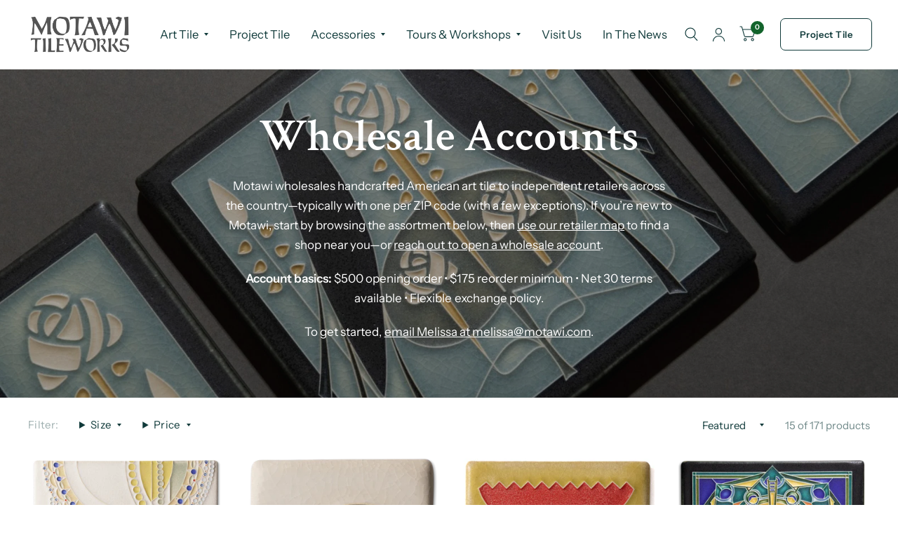

--- FILE ---
content_type: text/html; charset=utf-8
request_url: https://www.motawi.com/collections/wholesale-products/yellows
body_size: 32710
content:
<!doctype html><html class="no-js" lang="en" dir="ltr">
<head>
	<meta charset="utf-8">
	<meta http-equiv="X-UA-Compatible" content="IE=edge,chrome=1">
	<meta name="viewport" content="width=device-width, initial-scale=1, maximum-scale=5, viewport-fit=cover">
	<meta name="theme-color" content="#ffffff">
	<link rel="canonical" href="https://www.motawi.com/collections/wholesale-products/yellows">
	<link rel="preconnect" href="https://cdn.shopify.com" crossorigin>
	<link rel="preload" as="style" href="//www.motawi.com/cdn/shop/t/49/assets/app.css?v=121439866646488560591758641146">

<link rel="preload" as="style" href="//www.motawi.com/cdn/shop/t/49/assets/page-header.css?v=176814942364176927761756393556">
<link rel="preload" as="image" href="//www.motawi.com/cdn/shop/collections/6820AU-Woodland_Autumn_1512x_47e38a93-a750-46ad-b8ee-4351c6114ff9.jpg?crop=center&height=272&v=1756393402&width=375" imagesrcset="//www.motawi.com/cdn/shop/collections/6820AU-Woodland_Autumn_1512x_47e38a93-a750-46ad-b8ee-4351c6114ff9.jpg?v=1756393402&width=375 375w,//www.motawi.com/cdn/shop/collections/6820AU-Woodland_Autumn_1512x_47e38a93-a750-46ad-b8ee-4351c6114ff9.jpg?v=1756393402&width=2534 2534w" imagesizes="auto">


<link href="//www.motawi.com/cdn/shop/t/49/assets/animations.min.js?v=125778792411641688251756393556" as="script" rel="preload">

<link href="//www.motawi.com/cdn/shop/t/49/assets/vendor.min.js?v=103990831484246365421756393556" as="script" rel="preload">
<link href="//www.motawi.com/cdn/shop/t/49/assets/app.js?v=65769988580183007921756393556" as="script" rel="preload">
<link href="//www.motawi.com/cdn/shop/t/49/assets/slideshow.js?v=110104780531747616791756393556" as="script" rel="preload">

<script>
window.lazySizesConfig = window.lazySizesConfig || {};
window.lazySizesConfig.expand = 250;
window.lazySizesConfig.loadMode = 1;
window.lazySizesConfig.loadHidden = false;
</script>


	<link rel="icon" type="image/png" href="//www.motawi.com/cdn/shop/files/favicon_0c0b54de-d18c-4d44-961f-708135d4c71b.png?crop=center&height=32&v=1757076432&width=32">

	<title>
		Wholesale Accounts
		 &ndash; Tag
		
		 &ndash; Motawi Tileworks
	</title>

	
	<meta name="description" content="Motawi wholesales handcrafted American art tile to independent retailers across the country—typically with one per ZIP code (with a few exceptions). If you’re new to Motawi, start by browsing the assortment below, then use our retailer map to find a shop near you—or reach out to open a wholesale account. Account basics">
	
<link rel="preconnect" href="https://fonts.shopifycdn.com" crossorigin>





















<meta property="og:site_name" content="Motawi Tileworks">
<meta property="og:url" content="https://www.motawi.com/collections/wholesale-products/yellows">
<meta property="og:title" content="Wholesale Accounts">
<meta property="og:type" content="product.group">
<meta property="og:description" content="Motawi wholesales handcrafted American art tile to independent retailers across the country—typically with one per ZIP code (with a few exceptions). If you’re new to Motawi, start by browsing the assortment below, then use our retailer map to find a shop near you—or reach out to open a wholesale account. Account basics"><meta property="og:image" content="http://www.motawi.com/cdn/shop/collections/6820AU-Woodland_Autumn_1512x_47e38a93-a750-46ad-b8ee-4351c6114ff9.jpg?v=1756393402">
  <meta property="og:image:secure_url" content="https://www.motawi.com/cdn/shop/collections/6820AU-Woodland_Autumn_1512x_47e38a93-a750-46ad-b8ee-4351c6114ff9.jpg?v=1756393402">
  <meta property="og:image:width" content="2534">
  <meta property="og:image:height" content="1838"><meta name="twitter:card" content="summary_large_image">
<meta name="twitter:title" content="Wholesale Accounts">
<meta name="twitter:description" content="Motawi wholesales handcrafted American art tile to independent retailers across the country—typically with one per ZIP code (with a few exceptions). If you’re new to Motawi, start by browsing the assortment below, then use our retailer map to find a shop near you—or reach out to open a wholesale account. Account basics">


	<link href="//www.motawi.com/cdn/shop/t/49/assets/app.css?v=121439866646488560591758641146" rel="stylesheet" type="text/css" media="all" />

	<style data-shopify>
	@font-face {
  font-family: "Instrument Sans";
  font-weight: 400;
  font-style: normal;
  font-display: swap;
  src: url("//www.motawi.com/cdn/fonts/instrument_sans/instrumentsans_n4.db86542ae5e1596dbdb28c279ae6c2086c4c5bfa.woff2") format("woff2"),
       url("//www.motawi.com/cdn/fonts/instrument_sans/instrumentsans_n4.510f1b081e58d08c30978f465518799851ef6d8b.woff") format("woff");
}

@font-face {
  font-family: "Instrument Sans";
  font-weight: 500;
  font-style: normal;
  font-display: swap;
  src: url("//www.motawi.com/cdn/fonts/instrument_sans/instrumentsans_n5.1ce463e1cc056566f977610764d93d4704464858.woff2") format("woff2"),
       url("//www.motawi.com/cdn/fonts/instrument_sans/instrumentsans_n5.9079eb7bba230c9d8d8d3a7d101aa9d9f40b6d14.woff") format("woff");
}

@font-face {
  font-family: "Instrument Sans";
  font-weight: 600;
  font-style: normal;
  font-display: swap;
  src: url("//www.motawi.com/cdn/fonts/instrument_sans/instrumentsans_n6.27dc66245013a6f7f317d383a3cc9a0c347fb42d.woff2") format("woff2"),
       url("//www.motawi.com/cdn/fonts/instrument_sans/instrumentsans_n6.1a71efbeeb140ec495af80aad612ad55e19e6d0e.woff") format("woff");
}

@font-face {
  font-family: "Instrument Sans";
  font-weight: 400;
  font-style: italic;
  font-display: swap;
  src: url("//www.motawi.com/cdn/fonts/instrument_sans/instrumentsans_i4.028d3c3cd8d085648c808ceb20cd2fd1eb3560e5.woff2") format("woff2"),
       url("//www.motawi.com/cdn/fonts/instrument_sans/instrumentsans_i4.7e90d82df8dee29a99237cd19cc529d2206706a2.woff") format("woff");
}

@font-face {
  font-family: "Instrument Sans";
  font-weight: 600;
  font-style: italic;
  font-display: swap;
  src: url("//www.motawi.com/cdn/fonts/instrument_sans/instrumentsans_i6.ba8063f6adfa1e7ffe690cc5efa600a1e0a8ec32.woff2") format("woff2"),
       url("//www.motawi.com/cdn/fonts/instrument_sans/instrumentsans_i6.a5bb29b76a0bb820ddaa9417675a5d0bafaa8c1f.woff") format("woff");
}

@font-face {
  font-family: "Crimson Text";
  font-weight: 600;
  font-style: normal;
  font-display: swap;
  src: url("//www.motawi.com/cdn/fonts/crimson_text/crimsontext_n6.d11c58b421f9011d0936d781febe4f56f8a319ca.woff2") format("woff2"),
       url("//www.motawi.com/cdn/fonts/crimson_text/crimsontext_n6.bbc4929bb175b4ff0b813f2634705f8bb4561e2f.woff") format("woff");
}

@font-face {
  font-family: "Crimson Text";
  font-weight: 400;
  font-style: normal;
  font-display: swap;
  src: url("//www.motawi.com/cdn/fonts/crimson_text/crimsontext_n4.a9a5f5ab47c6f5346e7cd274511a5d08c59fb906.woff2") format("woff2"),
       url("//www.motawi.com/cdn/fonts/crimson_text/crimsontext_n4.e89f2f0678223181d995b90850b6894b928b2f96.woff") format("woff");
}

h1,h2,h3,h4,h5,h6,
	.h1,.h2,.h3,.h4,.h5,.h6,
	.logolink.text-logo,
	.customer-addresses .my-address .address-index {
		font-style: normal;
		font-weight: 600;
		font-family: "Crimson Text", serif;
	}
	body,
	.body-font,
	.thb-product-detail .product-title {
		font-style: normal;
		font-weight: 400;
		font-family: "Instrument Sans", sans-serif;
	}
	:root {
		--font-body-scale: 1.0;
		--font-body-medium-weight: 500;
    --font-body-bold-weight: 600;
		--font-heading-scale: 1.0;
		--font-navigation-scale: 1.1;
		--font-product-title-scale: 1.0;
		--font-product-title-line-height-scale: 1.0;
		--button-letter-spacing: 0.04em;

		--bg-body: #ffffff;
		--bg-body-rgb: 255,255,255;
		--bg-color-side-panel-footer: #fafafa;

		--color-accent: #103a3a;
		--color-accent-rgb: 16,58,58;

		--color-accent2: #12632b;
		--color-accent3: #f6f6f0;

		--color-border: #eeeeee;
		--color-overlay-rgb: 12,13,13;
		--color-form-border: #dedede;

		--shopify-accelerated-checkout-button-block-size: 52px;
		--shopify-accelerated-checkout-inline-alignment: center;
		--shopify-accelerated-checkout-skeleton-animation-duration: 0.25s;
		--shopify-accelerated-checkout-button-border-radius: 7px;--color-announcement-bar-text: #f6f6f0;--color-announcement-bar-bg: #3b3b3b;--color-header-bg: #ffffff;
			--color-header-bg-rgb: 255,255,255;--color-header-text: #103a3a;
			--color-header-text-rgb: 16,58,58;--color-header-links: #103a3a;--color-header-links-hover: #c25b41;--color-header-icons: #103a3a;--solid-button-label: #ffffff;--outline-button-label: #103a3a;--color-price: #103a3a;
		--color-price-discounted: #6D6D6D;
		--color-star: #f1b824;

		--section-spacing-mobile: 50px;
		--section-spacing-desktop: 100px;--button-border-radius: 7px;--color-badge-text: #ffffff;--color-badge-sold-out: #939393;--color-badge-sale: #c25b41;--color-badge-preorder: #666666;--badge-corner-radius: 3px;--color-inventory-instock: #279A4B;--color-inventory-lowstock: #FB9E5B;--color-footer-bar-bg: #c25b41;--color-footer-bar-text: #f6f6f0;--color-footer-text: #103a3a;
			--color-footer-text-rgb: 16,58,58;--color-footer-link: #103a3a;--color-footer-link-hover: #c25b41;--color-footer-border: #2b2b2b;
			--color-footer-border-rgb: 43,43,43;--color-footer-bg: #f6f6f0;}



</style>


	<script>
		window.theme = window.theme || {};
		theme = {
			settings: {
				money_with_currency_format:"${{amount}}",
				cart_drawer:true},
			routes: {
				root_url: '/',
				cart_url: '/cart',
				cart_add_url: '/cart/add',
				search_url: '/search',
				collections_url: '/collections',
				cart_change_url: '/cart/change',
				cart_update_url: '/cart/update',
				predictive_search_url: '/search/suggest',
			},
			variantStrings: {
        addToCart: `Add to cart`,
        soldOut: `Sold Out`,
        unavailable: `Unavailable`,
        preOrder: `Pre-order`,
      },
			strings: {
				requiresTerms: `You must agree with the terms and conditions of sales to check out`,
				shippingEstimatorNoResults: `Sorry, we do not ship to your address.`,
				shippingEstimatorOneResult: `There is one shipping rate for your address:`,
				shippingEstimatorMultipleResults: `There are several shipping rates for your address:`,
				shippingEstimatorError: `One or more error occurred while retrieving shipping rates:`
			}
		};
	</script>
	<script>window.performance && window.performance.mark && window.performance.mark('shopify.content_for_header.start');</script><meta name="google-site-verification" content="WPYWQEM6275KhXhF6pEiNoKeMnsv5x46DcUMJ9O5jsE">
<meta name="facebook-domain-verification" content="oug2mbi8emva5pr8bpp8on7jpi8lfj">
<meta name="facebook-domain-verification" content="oug2mbi8emva5pr8bpp8on7jpi8lfj">
<meta id="shopify-digital-wallet" name="shopify-digital-wallet" content="/3017465/digital_wallets/dialog">
<meta name="shopify-checkout-api-token" content="7b1d737a9bb9e5fe609be506e7718e72">
<link rel="alternate" type="application/atom+xml" title="Feed" href="/collections/wholesale-products/yellows.atom" />
<link rel="alternate" type="application/json+oembed" href="https://www.motawi.com/collections/wholesale-products/yellows.oembed">
<script async="async" src="/checkouts/internal/preloads.js?locale=en-US"></script>
<link rel="preconnect" href="https://shop.app" crossorigin="anonymous">
<script async="async" src="https://shop.app/checkouts/internal/preloads.js?locale=en-US&shop_id=3017465" crossorigin="anonymous"></script>
<script id="apple-pay-shop-capabilities" type="application/json">{"shopId":3017465,"countryCode":"US","currencyCode":"USD","merchantCapabilities":["supports3DS"],"merchantId":"gid:\/\/shopify\/Shop\/3017465","merchantName":"Motawi Tileworks","requiredBillingContactFields":["postalAddress","email"],"requiredShippingContactFields":["postalAddress","email"],"shippingType":"shipping","supportedNetworks":["visa","masterCard","amex","discover","elo","jcb"],"total":{"type":"pending","label":"Motawi Tileworks","amount":"1.00"},"shopifyPaymentsEnabled":true,"supportsSubscriptions":true}</script>
<script id="shopify-features" type="application/json">{"accessToken":"7b1d737a9bb9e5fe609be506e7718e72","betas":["rich-media-storefront-analytics"],"domain":"www.motawi.com","predictiveSearch":true,"shopId":3017465,"locale":"en"}</script>
<script>var Shopify = Shopify || {};
Shopify.shop = "motawitileworks.myshopify.com";
Shopify.locale = "en";
Shopify.currency = {"active":"USD","rate":"1.0"};
Shopify.country = "US";
Shopify.theme = {"name":"Habitat with B2H - 2025-08-28","id":152327061749,"schema_name":"Habitat","schema_version":"8.0.0","theme_store_id":null,"role":"main"};
Shopify.theme.handle = "null";
Shopify.theme.style = {"id":null,"handle":null};
Shopify.cdnHost = "www.motawi.com/cdn";
Shopify.routes = Shopify.routes || {};
Shopify.routes.root = "/";</script>
<script type="module">!function(o){(o.Shopify=o.Shopify||{}).modules=!0}(window);</script>
<script>!function(o){function n(){var o=[];function n(){o.push(Array.prototype.slice.apply(arguments))}return n.q=o,n}var t=o.Shopify=o.Shopify||{};t.loadFeatures=n(),t.autoloadFeatures=n()}(window);</script>
<script>
  window.ShopifyPay = window.ShopifyPay || {};
  window.ShopifyPay.apiHost = "shop.app\/pay";
  window.ShopifyPay.redirectState = null;
</script>
<script id="shop-js-analytics" type="application/json">{"pageType":"collection"}</script>
<script defer="defer" async type="module" src="//www.motawi.com/cdn/shopifycloud/shop-js/modules/v2/client.init-shop-cart-sync_BN7fPSNr.en.esm.js"></script>
<script defer="defer" async type="module" src="//www.motawi.com/cdn/shopifycloud/shop-js/modules/v2/chunk.common_Cbph3Kss.esm.js"></script>
<script defer="defer" async type="module" src="//www.motawi.com/cdn/shopifycloud/shop-js/modules/v2/chunk.modal_DKumMAJ1.esm.js"></script>
<script type="module">
  await import("//www.motawi.com/cdn/shopifycloud/shop-js/modules/v2/client.init-shop-cart-sync_BN7fPSNr.en.esm.js");
await import("//www.motawi.com/cdn/shopifycloud/shop-js/modules/v2/chunk.common_Cbph3Kss.esm.js");
await import("//www.motawi.com/cdn/shopifycloud/shop-js/modules/v2/chunk.modal_DKumMAJ1.esm.js");

  window.Shopify.SignInWithShop?.initShopCartSync?.({"fedCMEnabled":true,"windoidEnabled":true});

</script>
<script>
  window.Shopify = window.Shopify || {};
  if (!window.Shopify.featureAssets) window.Shopify.featureAssets = {};
  window.Shopify.featureAssets['shop-js'] = {"shop-cart-sync":["modules/v2/client.shop-cart-sync_CJVUk8Jm.en.esm.js","modules/v2/chunk.common_Cbph3Kss.esm.js","modules/v2/chunk.modal_DKumMAJ1.esm.js"],"init-fed-cm":["modules/v2/client.init-fed-cm_7Fvt41F4.en.esm.js","modules/v2/chunk.common_Cbph3Kss.esm.js","modules/v2/chunk.modal_DKumMAJ1.esm.js"],"init-shop-email-lookup-coordinator":["modules/v2/client.init-shop-email-lookup-coordinator_Cc088_bR.en.esm.js","modules/v2/chunk.common_Cbph3Kss.esm.js","modules/v2/chunk.modal_DKumMAJ1.esm.js"],"init-windoid":["modules/v2/client.init-windoid_hPopwJRj.en.esm.js","modules/v2/chunk.common_Cbph3Kss.esm.js","modules/v2/chunk.modal_DKumMAJ1.esm.js"],"shop-button":["modules/v2/client.shop-button_B0jaPSNF.en.esm.js","modules/v2/chunk.common_Cbph3Kss.esm.js","modules/v2/chunk.modal_DKumMAJ1.esm.js"],"shop-cash-offers":["modules/v2/client.shop-cash-offers_DPIskqss.en.esm.js","modules/v2/chunk.common_Cbph3Kss.esm.js","modules/v2/chunk.modal_DKumMAJ1.esm.js"],"shop-toast-manager":["modules/v2/client.shop-toast-manager_CK7RT69O.en.esm.js","modules/v2/chunk.common_Cbph3Kss.esm.js","modules/v2/chunk.modal_DKumMAJ1.esm.js"],"init-shop-cart-sync":["modules/v2/client.init-shop-cart-sync_BN7fPSNr.en.esm.js","modules/v2/chunk.common_Cbph3Kss.esm.js","modules/v2/chunk.modal_DKumMAJ1.esm.js"],"init-customer-accounts-sign-up":["modules/v2/client.init-customer-accounts-sign-up_CfPf4CXf.en.esm.js","modules/v2/client.shop-login-button_DeIztwXF.en.esm.js","modules/v2/chunk.common_Cbph3Kss.esm.js","modules/v2/chunk.modal_DKumMAJ1.esm.js"],"pay-button":["modules/v2/client.pay-button_CgIwFSYN.en.esm.js","modules/v2/chunk.common_Cbph3Kss.esm.js","modules/v2/chunk.modal_DKumMAJ1.esm.js"],"init-customer-accounts":["modules/v2/client.init-customer-accounts_DQ3x16JI.en.esm.js","modules/v2/client.shop-login-button_DeIztwXF.en.esm.js","modules/v2/chunk.common_Cbph3Kss.esm.js","modules/v2/chunk.modal_DKumMAJ1.esm.js"],"avatar":["modules/v2/client.avatar_BTnouDA3.en.esm.js"],"init-shop-for-new-customer-accounts":["modules/v2/client.init-shop-for-new-customer-accounts_CsZy_esa.en.esm.js","modules/v2/client.shop-login-button_DeIztwXF.en.esm.js","modules/v2/chunk.common_Cbph3Kss.esm.js","modules/v2/chunk.modal_DKumMAJ1.esm.js"],"shop-follow-button":["modules/v2/client.shop-follow-button_BRMJjgGd.en.esm.js","modules/v2/chunk.common_Cbph3Kss.esm.js","modules/v2/chunk.modal_DKumMAJ1.esm.js"],"checkout-modal":["modules/v2/client.checkout-modal_B9Drz_yf.en.esm.js","modules/v2/chunk.common_Cbph3Kss.esm.js","modules/v2/chunk.modal_DKumMAJ1.esm.js"],"shop-login-button":["modules/v2/client.shop-login-button_DeIztwXF.en.esm.js","modules/v2/chunk.common_Cbph3Kss.esm.js","modules/v2/chunk.modal_DKumMAJ1.esm.js"],"lead-capture":["modules/v2/client.lead-capture_DXYzFM3R.en.esm.js","modules/v2/chunk.common_Cbph3Kss.esm.js","modules/v2/chunk.modal_DKumMAJ1.esm.js"],"shop-login":["modules/v2/client.shop-login_CA5pJqmO.en.esm.js","modules/v2/chunk.common_Cbph3Kss.esm.js","modules/v2/chunk.modal_DKumMAJ1.esm.js"],"payment-terms":["modules/v2/client.payment-terms_BxzfvcZJ.en.esm.js","modules/v2/chunk.common_Cbph3Kss.esm.js","modules/v2/chunk.modal_DKumMAJ1.esm.js"]};
</script>
<script>(function() {
  var isLoaded = false;
  function asyncLoad() {
    if (isLoaded) return;
    isLoaded = true;
    var urls = ["https:\/\/gift-reggie.eshopadmin.com\/static\/js\/agglomeration.js?shop=motawitileworks.myshopify.com","https:\/\/chimpstatic.com\/mcjs-connected\/js\/users\/15cf2fe20da4e30e857cfd479\/a2d988db59c16d46095b5a5e5.js?shop=motawitileworks.myshopify.com","https:\/\/shopify-widget.route.com\/shopify.widget.js?shop=motawitileworks.myshopify.com"];
    for (var i = 0; i < urls.length; i++) {
      var s = document.createElement('script');
      s.type = 'text/javascript';
      s.async = true;
      s.src = urls[i];
      var x = document.getElementsByTagName('script')[0];
      x.parentNode.insertBefore(s, x);
    }
  };
  if(window.attachEvent) {
    window.attachEvent('onload', asyncLoad);
  } else {
    window.addEventListener('load', asyncLoad, false);
  }
})();</script>
<script id="__st">var __st={"a":3017465,"offset":-18000,"reqid":"c9ee117b-2da9-4ac0-bf01-f367f9d17d18-1769804850","pageurl":"www.motawi.com\/collections\/wholesale-products\/yellows","u":"32bfcc11e6ed","p":"collection","rtyp":"collection","rid":153622085728};</script>
<script>window.ShopifyPaypalV4VisibilityTracking = true;</script>
<script id="captcha-bootstrap">!function(){'use strict';const t='contact',e='account',n='new_comment',o=[[t,t],['blogs',n],['comments',n],[t,'customer']],c=[[e,'customer_login'],[e,'guest_login'],[e,'recover_customer_password'],[e,'create_customer']],r=t=>t.map((([t,e])=>`form[action*='/${t}']:not([data-nocaptcha='true']) input[name='form_type'][value='${e}']`)).join(','),a=t=>()=>t?[...document.querySelectorAll(t)].map((t=>t.form)):[];function s(){const t=[...o],e=r(t);return a(e)}const i='password',u='form_key',d=['recaptcha-v3-token','g-recaptcha-response','h-captcha-response',i],f=()=>{try{return window.sessionStorage}catch{return}},m='__shopify_v',_=t=>t.elements[u];function p(t,e,n=!1){try{const o=window.sessionStorage,c=JSON.parse(o.getItem(e)),{data:r}=function(t){const{data:e,action:n}=t;return t[m]||n?{data:e,action:n}:{data:t,action:n}}(c);for(const[e,n]of Object.entries(r))t.elements[e]&&(t.elements[e].value=n);n&&o.removeItem(e)}catch(o){console.error('form repopulation failed',{error:o})}}const l='form_type',E='cptcha';function T(t){t.dataset[E]=!0}const w=window,h=w.document,L='Shopify',v='ce_forms',y='captcha';let A=!1;((t,e)=>{const n=(g='f06e6c50-85a8-45c8-87d0-21a2b65856fe',I='https://cdn.shopify.com/shopifycloud/storefront-forms-hcaptcha/ce_storefront_forms_captcha_hcaptcha.v1.5.2.iife.js',D={infoText:'Protected by hCaptcha',privacyText:'Privacy',termsText:'Terms'},(t,e,n)=>{const o=w[L][v],c=o.bindForm;if(c)return c(t,g,e,D).then(n);var r;o.q.push([[t,g,e,D],n]),r=I,A||(h.body.append(Object.assign(h.createElement('script'),{id:'captcha-provider',async:!0,src:r})),A=!0)});var g,I,D;w[L]=w[L]||{},w[L][v]=w[L][v]||{},w[L][v].q=[],w[L][y]=w[L][y]||{},w[L][y].protect=function(t,e){n(t,void 0,e),T(t)},Object.freeze(w[L][y]),function(t,e,n,w,h,L){const[v,y,A,g]=function(t,e,n){const i=e?o:[],u=t?c:[],d=[...i,...u],f=r(d),m=r(i),_=r(d.filter((([t,e])=>n.includes(e))));return[a(f),a(m),a(_),s()]}(w,h,L),I=t=>{const e=t.target;return e instanceof HTMLFormElement?e:e&&e.form},D=t=>v().includes(t);t.addEventListener('submit',(t=>{const e=I(t);if(!e)return;const n=D(e)&&!e.dataset.hcaptchaBound&&!e.dataset.recaptchaBound,o=_(e),c=g().includes(e)&&(!o||!o.value);(n||c)&&t.preventDefault(),c&&!n&&(function(t){try{if(!f())return;!function(t){const e=f();if(!e)return;const n=_(t);if(!n)return;const o=n.value;o&&e.removeItem(o)}(t);const e=Array.from(Array(32),(()=>Math.random().toString(36)[2])).join('');!function(t,e){_(t)||t.append(Object.assign(document.createElement('input'),{type:'hidden',name:u})),t.elements[u].value=e}(t,e),function(t,e){const n=f();if(!n)return;const o=[...t.querySelectorAll(`input[type='${i}']`)].map((({name:t})=>t)),c=[...d,...o],r={};for(const[a,s]of new FormData(t).entries())c.includes(a)||(r[a]=s);n.setItem(e,JSON.stringify({[m]:1,action:t.action,data:r}))}(t,e)}catch(e){console.error('failed to persist form',e)}}(e),e.submit())}));const S=(t,e)=>{t&&!t.dataset[E]&&(n(t,e.some((e=>e===t))),T(t))};for(const o of['focusin','change'])t.addEventListener(o,(t=>{const e=I(t);D(e)&&S(e,y())}));const B=e.get('form_key'),M=e.get(l),P=B&&M;t.addEventListener('DOMContentLoaded',(()=>{const t=y();if(P)for(const e of t)e.elements[l].value===M&&p(e,B);[...new Set([...A(),...v().filter((t=>'true'===t.dataset.shopifyCaptcha))])].forEach((e=>S(e,t)))}))}(h,new URLSearchParams(w.location.search),n,t,e,['guest_login'])})(!0,!0)}();</script>
<script integrity="sha256-4kQ18oKyAcykRKYeNunJcIwy7WH5gtpwJnB7kiuLZ1E=" data-source-attribution="shopify.loadfeatures" defer="defer" src="//www.motawi.com/cdn/shopifycloud/storefront/assets/storefront/load_feature-a0a9edcb.js" crossorigin="anonymous"></script>
<script crossorigin="anonymous" defer="defer" src="//www.motawi.com/cdn/shopifycloud/storefront/assets/shopify_pay/storefront-65b4c6d7.js?v=20250812"></script>
<script data-source-attribution="shopify.dynamic_checkout.dynamic.init">var Shopify=Shopify||{};Shopify.PaymentButton=Shopify.PaymentButton||{isStorefrontPortableWallets:!0,init:function(){window.Shopify.PaymentButton.init=function(){};var t=document.createElement("script");t.src="https://www.motawi.com/cdn/shopifycloud/portable-wallets/latest/portable-wallets.en.js",t.type="module",document.head.appendChild(t)}};
</script>
<script data-source-attribution="shopify.dynamic_checkout.buyer_consent">
  function portableWalletsHideBuyerConsent(e){var t=document.getElementById("shopify-buyer-consent"),n=document.getElementById("shopify-subscription-policy-button");t&&n&&(t.classList.add("hidden"),t.setAttribute("aria-hidden","true"),n.removeEventListener("click",e))}function portableWalletsShowBuyerConsent(e){var t=document.getElementById("shopify-buyer-consent"),n=document.getElementById("shopify-subscription-policy-button");t&&n&&(t.classList.remove("hidden"),t.removeAttribute("aria-hidden"),n.addEventListener("click",e))}window.Shopify?.PaymentButton&&(window.Shopify.PaymentButton.hideBuyerConsent=portableWalletsHideBuyerConsent,window.Shopify.PaymentButton.showBuyerConsent=portableWalletsShowBuyerConsent);
</script>
<script data-source-attribution="shopify.dynamic_checkout.cart.bootstrap">document.addEventListener("DOMContentLoaded",(function(){function t(){return document.querySelector("shopify-accelerated-checkout-cart, shopify-accelerated-checkout")}if(t())Shopify.PaymentButton.init();else{new MutationObserver((function(e,n){t()&&(Shopify.PaymentButton.init(),n.disconnect())})).observe(document.body,{childList:!0,subtree:!0})}}));
</script>
<link id="shopify-accelerated-checkout-styles" rel="stylesheet" media="screen" href="https://www.motawi.com/cdn/shopifycloud/portable-wallets/latest/accelerated-checkout-backwards-compat.css" crossorigin="anonymous">
<style id="shopify-accelerated-checkout-cart">
        #shopify-buyer-consent {
  margin-top: 1em;
  display: inline-block;
  width: 100%;
}

#shopify-buyer-consent.hidden {
  display: none;
}

#shopify-subscription-policy-button {
  background: none;
  border: none;
  padding: 0;
  text-decoration: underline;
  font-size: inherit;
  cursor: pointer;
}

#shopify-subscription-policy-button::before {
  box-shadow: none;
}

      </style>

<script>window.performance && window.performance.mark && window.performance.mark('shopify.content_for_header.end');</script> <!-- Header hook for plugins -->

	<script type="text/javascript">
		(function(c,l,a,r,i,t,y){
			c[a]=c[a]||function(){(c[a].q=c[a].q||[]).push(arguments)};
			t=l.createElement(r);t.async=1;t.src="https://www.clarity.ms/tag/"+i;
			y=l.getElementsByTagName(r)[0];y.parentNode.insertBefore(t,y);
		})(window, document, "clarity", "script", "uxrtt69yw3");
	</script>

	<script>document.documentElement.className = document.documentElement.className.replace('no-js', 'js');</script>
<link href="https://monorail-edge.shopifysvc.com" rel="dns-prefetch">
<script>(function(){if ("sendBeacon" in navigator && "performance" in window) {try {var session_token_from_headers = performance.getEntriesByType('navigation')[0].serverTiming.find(x => x.name == '_s').description;} catch {var session_token_from_headers = undefined;}var session_cookie_matches = document.cookie.match(/_shopify_s=([^;]*)/);var session_token_from_cookie = session_cookie_matches && session_cookie_matches.length === 2 ? session_cookie_matches[1] : "";var session_token = session_token_from_headers || session_token_from_cookie || "";function handle_abandonment_event(e) {var entries = performance.getEntries().filter(function(entry) {return /monorail-edge.shopifysvc.com/.test(entry.name);});if (!window.abandonment_tracked && entries.length === 0) {window.abandonment_tracked = true;var currentMs = Date.now();var navigation_start = performance.timing.navigationStart;var payload = {shop_id: 3017465,url: window.location.href,navigation_start,duration: currentMs - navigation_start,session_token,page_type: "collection"};window.navigator.sendBeacon("https://monorail-edge.shopifysvc.com/v1/produce", JSON.stringify({schema_id: "online_store_buyer_site_abandonment/1.1",payload: payload,metadata: {event_created_at_ms: currentMs,event_sent_at_ms: currentMs}}));}}window.addEventListener('pagehide', handle_abandonment_event);}}());</script>
<script id="web-pixels-manager-setup">(function e(e,d,r,n,o){if(void 0===o&&(o={}),!Boolean(null===(a=null===(i=window.Shopify)||void 0===i?void 0:i.analytics)||void 0===a?void 0:a.replayQueue)){var i,a;window.Shopify=window.Shopify||{};var t=window.Shopify;t.analytics=t.analytics||{};var s=t.analytics;s.replayQueue=[],s.publish=function(e,d,r){return s.replayQueue.push([e,d,r]),!0};try{self.performance.mark("wpm:start")}catch(e){}var l=function(){var e={modern:/Edge?\/(1{2}[4-9]|1[2-9]\d|[2-9]\d{2}|\d{4,})\.\d+(\.\d+|)|Firefox\/(1{2}[4-9]|1[2-9]\d|[2-9]\d{2}|\d{4,})\.\d+(\.\d+|)|Chrom(ium|e)\/(9{2}|\d{3,})\.\d+(\.\d+|)|(Maci|X1{2}).+ Version\/(15\.\d+|(1[6-9]|[2-9]\d|\d{3,})\.\d+)([,.]\d+|)( \(\w+\)|)( Mobile\/\w+|) Safari\/|Chrome.+OPR\/(9{2}|\d{3,})\.\d+\.\d+|(CPU[ +]OS|iPhone[ +]OS|CPU[ +]iPhone|CPU IPhone OS|CPU iPad OS)[ +]+(15[._]\d+|(1[6-9]|[2-9]\d|\d{3,})[._]\d+)([._]\d+|)|Android:?[ /-](13[3-9]|1[4-9]\d|[2-9]\d{2}|\d{4,})(\.\d+|)(\.\d+|)|Android.+Firefox\/(13[5-9]|1[4-9]\d|[2-9]\d{2}|\d{4,})\.\d+(\.\d+|)|Android.+Chrom(ium|e)\/(13[3-9]|1[4-9]\d|[2-9]\d{2}|\d{4,})\.\d+(\.\d+|)|SamsungBrowser\/([2-9]\d|\d{3,})\.\d+/,legacy:/Edge?\/(1[6-9]|[2-9]\d|\d{3,})\.\d+(\.\d+|)|Firefox\/(5[4-9]|[6-9]\d|\d{3,})\.\d+(\.\d+|)|Chrom(ium|e)\/(5[1-9]|[6-9]\d|\d{3,})\.\d+(\.\d+|)([\d.]+$|.*Safari\/(?![\d.]+ Edge\/[\d.]+$))|(Maci|X1{2}).+ Version\/(10\.\d+|(1[1-9]|[2-9]\d|\d{3,})\.\d+)([,.]\d+|)( \(\w+\)|)( Mobile\/\w+|) Safari\/|Chrome.+OPR\/(3[89]|[4-9]\d|\d{3,})\.\d+\.\d+|(CPU[ +]OS|iPhone[ +]OS|CPU[ +]iPhone|CPU IPhone OS|CPU iPad OS)[ +]+(10[._]\d+|(1[1-9]|[2-9]\d|\d{3,})[._]\d+)([._]\d+|)|Android:?[ /-](13[3-9]|1[4-9]\d|[2-9]\d{2}|\d{4,})(\.\d+|)(\.\d+|)|Mobile Safari.+OPR\/([89]\d|\d{3,})\.\d+\.\d+|Android.+Firefox\/(13[5-9]|1[4-9]\d|[2-9]\d{2}|\d{4,})\.\d+(\.\d+|)|Android.+Chrom(ium|e)\/(13[3-9]|1[4-9]\d|[2-9]\d{2}|\d{4,})\.\d+(\.\d+|)|Android.+(UC? ?Browser|UCWEB|U3)[ /]?(15\.([5-9]|\d{2,})|(1[6-9]|[2-9]\d|\d{3,})\.\d+)\.\d+|SamsungBrowser\/(5\.\d+|([6-9]|\d{2,})\.\d+)|Android.+MQ{2}Browser\/(14(\.(9|\d{2,})|)|(1[5-9]|[2-9]\d|\d{3,})(\.\d+|))(\.\d+|)|K[Aa][Ii]OS\/(3\.\d+|([4-9]|\d{2,})\.\d+)(\.\d+|)/},d=e.modern,r=e.legacy,n=navigator.userAgent;return n.match(d)?"modern":n.match(r)?"legacy":"unknown"}(),u="modern"===l?"modern":"legacy",c=(null!=n?n:{modern:"",legacy:""})[u],f=function(e){return[e.baseUrl,"/wpm","/b",e.hashVersion,"modern"===e.buildTarget?"m":"l",".js"].join("")}({baseUrl:d,hashVersion:r,buildTarget:u}),m=function(e){var d=e.version,r=e.bundleTarget,n=e.surface,o=e.pageUrl,i=e.monorailEndpoint;return{emit:function(e){var a=e.status,t=e.errorMsg,s=(new Date).getTime(),l=JSON.stringify({metadata:{event_sent_at_ms:s},events:[{schema_id:"web_pixels_manager_load/3.1",payload:{version:d,bundle_target:r,page_url:o,status:a,surface:n,error_msg:t},metadata:{event_created_at_ms:s}}]});if(!i)return console&&console.warn&&console.warn("[Web Pixels Manager] No Monorail endpoint provided, skipping logging."),!1;try{return self.navigator.sendBeacon.bind(self.navigator)(i,l)}catch(e){}var u=new XMLHttpRequest;try{return u.open("POST",i,!0),u.setRequestHeader("Content-Type","text/plain"),u.send(l),!0}catch(e){return console&&console.warn&&console.warn("[Web Pixels Manager] Got an unhandled error while logging to Monorail."),!1}}}}({version:r,bundleTarget:l,surface:e.surface,pageUrl:self.location.href,monorailEndpoint:e.monorailEndpoint});try{o.browserTarget=l,function(e){var d=e.src,r=e.async,n=void 0===r||r,o=e.onload,i=e.onerror,a=e.sri,t=e.scriptDataAttributes,s=void 0===t?{}:t,l=document.createElement("script"),u=document.querySelector("head"),c=document.querySelector("body");if(l.async=n,l.src=d,a&&(l.integrity=a,l.crossOrigin="anonymous"),s)for(var f in s)if(Object.prototype.hasOwnProperty.call(s,f))try{l.dataset[f]=s[f]}catch(e){}if(o&&l.addEventListener("load",o),i&&l.addEventListener("error",i),u)u.appendChild(l);else{if(!c)throw new Error("Did not find a head or body element to append the script");c.appendChild(l)}}({src:f,async:!0,onload:function(){if(!function(){var e,d;return Boolean(null===(d=null===(e=window.Shopify)||void 0===e?void 0:e.analytics)||void 0===d?void 0:d.initialized)}()){var d=window.webPixelsManager.init(e)||void 0;if(d){var r=window.Shopify.analytics;r.replayQueue.forEach((function(e){var r=e[0],n=e[1],o=e[2];d.publishCustomEvent(r,n,o)})),r.replayQueue=[],r.publish=d.publishCustomEvent,r.visitor=d.visitor,r.initialized=!0}}},onerror:function(){return m.emit({status:"failed",errorMsg:"".concat(f," has failed to load")})},sri:function(e){var d=/^sha384-[A-Za-z0-9+/=]+$/;return"string"==typeof e&&d.test(e)}(c)?c:"",scriptDataAttributes:o}),m.emit({status:"loading"})}catch(e){m.emit({status:"failed",errorMsg:(null==e?void 0:e.message)||"Unknown error"})}}})({shopId: 3017465,storefrontBaseUrl: "https://www.motawi.com",extensionsBaseUrl: "https://extensions.shopifycdn.com/cdn/shopifycloud/web-pixels-manager",monorailEndpoint: "https://monorail-edge.shopifysvc.com/unstable/produce_batch",surface: "storefront-renderer",enabledBetaFlags: ["2dca8a86"],webPixelsConfigList: [{"id":"1314357493","configuration":"{\"config\":\"{\\\"google_tag_ids\\\":[\\\"G-17BL2G20EZ\\\",\\\"GT-KD7CVPZS\\\"],\\\"target_country\\\":\\\"US\\\",\\\"gtag_events\\\":[{\\\"type\\\":\\\"begin_checkout\\\",\\\"action_label\\\":[\\\"G-17BL2G20EZ\\\",\\\"AW-668842148\\\/4FSYCMmnv50bEKTx9r4C\\\"]},{\\\"type\\\":\\\"search\\\",\\\"action_label\\\":[\\\"G-17BL2G20EZ\\\",\\\"AW-668842148\\\/fKayCNWnv50bEKTx9r4C\\\"]},{\\\"type\\\":\\\"view_item\\\",\\\"action_label\\\":[\\\"G-17BL2G20EZ\\\",\\\"AW-668842148\\\/-Z99CNKnv50bEKTx9r4C\\\",\\\"MC-6SX02KZD0L\\\"]},{\\\"type\\\":\\\"purchase\\\",\\\"action_label\\\":[\\\"G-17BL2G20EZ\\\",\\\"AW-668842148\\\/PFD2CObGup0bEKTx9r4C\\\",\\\"MC-6SX02KZD0L\\\"]},{\\\"type\\\":\\\"page_view\\\",\\\"action_label\\\":[\\\"G-17BL2G20EZ\\\",\\\"AW-668842148\\\/9GbrCM-nv50bEKTx9r4C\\\",\\\"MC-6SX02KZD0L\\\"]},{\\\"type\\\":\\\"add_payment_info\\\",\\\"action_label\\\":[\\\"G-17BL2G20EZ\\\",\\\"AW-668842148\\\/s2cICNinv50bEKTx9r4C\\\"]},{\\\"type\\\":\\\"add_to_cart\\\",\\\"action_label\\\":[\\\"G-17BL2G20EZ\\\",\\\"AW-668842148\\\/zWMcCMynv50bEKTx9r4C\\\"]}],\\\"enable_monitoring_mode\\\":false}\"}","eventPayloadVersion":"v1","runtimeContext":"OPEN","scriptVersion":"b2a88bafab3e21179ed38636efcd8a93","type":"APP","apiClientId":1780363,"privacyPurposes":[],"dataSharingAdjustments":{"protectedCustomerApprovalScopes":["read_customer_address","read_customer_email","read_customer_name","read_customer_personal_data","read_customer_phone"]}},{"id":"142868725","configuration":"{\"pixel_id\":\"453968931614543\",\"pixel_type\":\"facebook_pixel\",\"metaapp_system_user_token\":\"-\"}","eventPayloadVersion":"v1","runtimeContext":"OPEN","scriptVersion":"ca16bc87fe92b6042fbaa3acc2fbdaa6","type":"APP","apiClientId":2329312,"privacyPurposes":["ANALYTICS","MARKETING","SALE_OF_DATA"],"dataSharingAdjustments":{"protectedCustomerApprovalScopes":["read_customer_address","read_customer_email","read_customer_name","read_customer_personal_data","read_customer_phone"]}},{"id":"104628469","configuration":"{\"tagID\":\"2612725944207\"}","eventPayloadVersion":"v1","runtimeContext":"STRICT","scriptVersion":"18031546ee651571ed29edbe71a3550b","type":"APP","apiClientId":3009811,"privacyPurposes":["ANALYTICS","MARKETING","SALE_OF_DATA"],"dataSharingAdjustments":{"protectedCustomerApprovalScopes":["read_customer_address","read_customer_email","read_customer_name","read_customer_personal_data","read_customer_phone"]}},{"id":"59310325","eventPayloadVersion":"1","runtimeContext":"LAX","scriptVersion":"1","type":"CUSTOM","privacyPurposes":[],"name":"GTM - eCommerce Tracking"},{"id":"shopify-app-pixel","configuration":"{}","eventPayloadVersion":"v1","runtimeContext":"STRICT","scriptVersion":"0450","apiClientId":"shopify-pixel","type":"APP","privacyPurposes":["ANALYTICS","MARKETING"]},{"id":"shopify-custom-pixel","eventPayloadVersion":"v1","runtimeContext":"LAX","scriptVersion":"0450","apiClientId":"shopify-pixel","type":"CUSTOM","privacyPurposes":["ANALYTICS","MARKETING"]}],isMerchantRequest: false,initData: {"shop":{"name":"Motawi Tileworks","paymentSettings":{"currencyCode":"USD"},"myshopifyDomain":"motawitileworks.myshopify.com","countryCode":"US","storefrontUrl":"https:\/\/www.motawi.com"},"customer":null,"cart":null,"checkout":null,"productVariants":[],"purchasingCompany":null},},"https://www.motawi.com/cdn","1d2a099fw23dfb22ep557258f5m7a2edbae",{"modern":"","legacy":""},{"shopId":"3017465","storefrontBaseUrl":"https:\/\/www.motawi.com","extensionBaseUrl":"https:\/\/extensions.shopifycdn.com\/cdn\/shopifycloud\/web-pixels-manager","surface":"storefront-renderer","enabledBetaFlags":"[\"2dca8a86\"]","isMerchantRequest":"false","hashVersion":"1d2a099fw23dfb22ep557258f5m7a2edbae","publish":"custom","events":"[[\"page_viewed\",{}],[\"collection_viewed\",{\"collection\":{\"id\":\"153622085728\",\"title\":\"Wholesale Accounts\",\"productVariants\":[{\"price\":{\"amount\":207.0,\"currencyCode\":\"USD\"},\"product\":{\"title\":\"8x8 Jewelry Shop Window\",\"vendor\":\"Motawi\",\"id\":\"9102021492981\",\"untranslatedTitle\":\"8x8 Jewelry Shop Window\",\"url\":\"\/products\/8x8-jewelry-shop-window\",\"type\":\"Art Tile\"},\"id\":\"46615136862453\",\"image\":{\"src\":\"\/\/www.motawi.com\/cdn\/shop\/files\/8x8_JewelryShopWindow_7e6f72f6-f742-40cd-b294-73f261028ef5.png?v=1759410700\"},\"sku\":\"8384\",\"title\":\"8x8\",\"untranslatedTitle\":\"8x8\"},{\"price\":{\"amount\":41.0,\"currencyCode\":\"USD\"},\"product\":{\"title\":\"3x3 Warbler\",\"vendor\":\"Motawi\",\"id\":\"9078578348277\",\"untranslatedTitle\":\"3x3 Warbler\",\"url\":\"\/products\/3x3-warbler-bone\",\"type\":\"Art Tile\"},\"id\":\"46541535215861\",\"image\":{\"src\":\"\/\/www.motawi.com\/cdn\/shop\/files\/3379_Warbler_BN2_1361d4cc-d6ab-4267-bffd-f4f622dfe75c.png?v=1758288750\"},\"sku\":\"3379 - BN\",\"title\":\"3x3 \/ Bone\",\"untranslatedTitle\":\"3x3 \/ Bone\"},{\"price\":{\"amount\":47.0,\"currencyCode\":\"USD\"},\"product\":{\"title\":\"4x4 Rooster\",\"vendor\":\"Motawi\",\"id\":\"9022523343093\",\"untranslatedTitle\":\"4x4 Rooster\",\"url\":\"\/products\/4x4-rooster\",\"type\":\"Art Tile\"},\"id\":\"46391204675829\",\"image\":{\"src\":\"\/\/www.motawi.com\/cdn\/shop\/files\/4x4_Rooster_3_5a528f10-7a02-4e03-96f2-db9ffd253810.png?v=1758136069\"},\"sku\":\"4435 - YW\",\"title\":\"4x4 \/ Yellow\",\"untranslatedTitle\":\"4x4 \/ Yellow\"},{\"price\":{\"amount\":207.0,\"currencyCode\":\"USD\"},\"product\":{\"title\":\"8x8 Imperial Peacock\",\"vendor\":\"Motawi\",\"id\":\"8291685368053\",\"untranslatedTitle\":\"8x8 Imperial Peacock\",\"url\":\"\/products\/8x8-imperial-peacock-turquoise\",\"type\":\"Art Tile\"},\"id\":\"44661768847605\",\"image\":{\"src\":\"\/\/www.motawi.com\/cdn\/shop\/files\/8x8ImperialPeacock.png?v=1708624007\"},\"sku\":\"8382 - TU\",\"title\":\"8x8\",\"untranslatedTitle\":\"8x8\"},{\"price\":{\"amount\":41.0,\"currencyCode\":\"USD\"},\"product\":{\"title\":\"3x3 Grosbeak\",\"vendor\":\"Motawi\",\"id\":\"8024379556085\",\"untranslatedTitle\":\"3x3 Grosbeak\",\"url\":\"\/products\/3x3-grosbeak-bone\",\"type\":\"Art Tile\"},\"id\":\"47020503531765\",\"image\":{\"src\":\"\/\/www.motawi.com\/cdn\/shop\/files\/3376BN_Grosbeak_Bone_811471c0-e351-45bd-984e-c03773e4e3ce.png?v=1744138175\"},\"sku\":\"3376 - BN\",\"title\":\"3x3 \/ Bone\",\"untranslatedTitle\":\"3x3 \/ Bone\"},{\"price\":{\"amount\":128.0,\"currencyCode\":\"USD\"},\"product\":{\"title\":\"6x8 Lemon Love\",\"vendor\":\"Motawi\",\"id\":\"7979674927349\",\"untranslatedTitle\":\"6x8 Lemon Love\",\"url\":\"\/products\/6x8-lemon-love-blue\",\"type\":\"Art Tile\"},\"id\":\"43574357819637\",\"image\":{\"src\":\"\/\/www.motawi.com\/cdn\/shop\/files\/6825_BL_6x8_LemonLove_Blue.png?v=1756409488\"},\"sku\":\"6825 - BL\",\"title\":\"6x8 \/ Blue\",\"untranslatedTitle\":\"6x8 \/ Blue\"},{\"price\":{\"amount\":204.0,\"currencyCode\":\"USD\"},\"product\":{\"title\":\"6x8 Saguaro\",\"vendor\":\"Motawi\",\"id\":\"2136020484192\",\"untranslatedTitle\":\"6x8 Saguaro\",\"url\":\"\/products\/6x8-saguaro-green\",\"type\":\"Art Tile\"},\"id\":\"19435686559840\",\"image\":{\"src\":\"\/\/www.motawi.com\/cdn\/shop\/files\/6374_GR_6x8_Saguaro_Green.png?v=1756410389\"},\"sku\":\"6374 - GR\",\"title\":\"6x8 \/ Green\",\"untranslatedTitle\":\"6x8 \/ Green\"},{\"price\":{\"amount\":93.0,\"currencyCode\":\"USD\"},\"product\":{\"title\":\"4x8 Giraffe \u0026 A Half\",\"vendor\":\"Motawi\",\"id\":\"2096309600352\",\"untranslatedTitle\":\"4x8 Giraffe \u0026 A Half\",\"url\":\"\/products\/4x8-giraffe-a-half\",\"type\":\"Art Tile\"},\"id\":\"19269454168160\",\"image\":{\"src\":\"\/\/www.motawi.com\/cdn\/shop\/files\/4877_YW_4x8_GiraffeAndAHalf_Yellow_c091488f-89c2-4b6e-a5eb-238e55163456.png?v=1756410402\"},\"sku\":\"4877 - YW\",\"title\":\"4x8 \/ Yellow\",\"untranslatedTitle\":\"4x8 \/ Yellow\"},{\"price\":{\"amount\":500.0,\"currencyCode\":\"USD\"},\"product\":{\"title\":\"4x8 \u0026 8x8 Songbirds Framed Tile Set\",\"vendor\":\"Motawi\",\"id\":\"1989999788128\",\"untranslatedTitle\":\"4x8 \u0026 8x8 Songbirds Framed Tile Set\",\"url\":\"\/products\/4x8-8x8-songbirds-framed-tile-set\",\"type\":\"Other Cool Stuff\"},\"id\":\"18883622305888\",\"image\":{\"src\":\"\/\/www.motawi.com\/cdn\/shop\/files\/Triple4x8_8x8_SongbirdsSet_GB_OPO.png?v=1756927109\"},\"sku\":\"4868 - SY 4867 - SY 8868 - SY 4888TDF\",\"title\":\"4x8 \u0026 8x8 Songbirds Framed Tile Set - Oak \/ Stormy\",\"untranslatedTitle\":\"4x8 \u0026 8x8 Songbirds Framed Tile Set - Oak \/ Stormy\"},{\"price\":{\"amount\":74.0,\"currencyCode\":\"USD\"},\"product\":{\"title\":\"4x8 Lovebirds\",\"vendor\":\"Motawi\",\"id\":\"227028549\",\"untranslatedTitle\":\"4x8 Lovebirds\",\"url\":\"\/products\/handcrafted-art-tile-arts-and-crafts-lovebirds\",\"type\":\"Art Tile\"},\"id\":\"508255549\",\"image\":{\"src\":\"\/\/www.motawi.com\/cdn\/shop\/files\/4x8_Lovebirds_07906db9-a834-4c4d-a1c1-6407d967a352.png?v=1756411060\"},\"sku\":\"4859 - GO\",\"title\":\"4x8 \/ Green Oak\",\"untranslatedTitle\":\"4x8 \/ Green Oak\"},{\"price\":{\"amount\":159.0,\"currencyCode\":\"USD\"},\"product\":{\"title\":\"6x8 Koi Pond\",\"vendor\":\"Motawi\",\"id\":\"226125041\",\"untranslatedTitle\":\"6x8 Koi Pond\",\"url\":\"\/products\/handcrafted-art-tile-koi-pond\",\"type\":\"Art Tile\"},\"id\":\"506439033\",\"image\":{\"src\":\"\/\/www.motawi.com\/cdn\/shop\/files\/6x8_KoiPond.png?v=1759409677\"},\"sku\":\"6815 - TU\",\"title\":\"6x8 \/ Turquoise\",\"untranslatedTitle\":\"6x8 \/ Turquoise\"},{\"price\":{\"amount\":101.0,\"currencyCode\":\"USD\"},\"product\":{\"title\":\"6x6 Autumn Edibles\",\"vendor\":\"Motawi\",\"id\":\"226125025\",\"untranslatedTitle\":\"6x6 Autumn Edibles\",\"url\":\"\/products\/charley-harper-art-tile-autumn-edibles\",\"type\":\"Art Tile\"},\"id\":\"506438957\",\"image\":{\"src\":\"\/\/www.motawi.com\/cdn\/shop\/products\/6673_6x6AutumnEdibles-ALT.png?v=1611180435\"},\"sku\":\"6673\",\"title\":\"6x6\",\"untranslatedTitle\":\"6x6\"},{\"price\":{\"amount\":90.0,\"currencyCode\":\"USD\"},\"product\":{\"title\":\"4x8 Sunflower\",\"vendor\":\"Motawi\",\"id\":\"226103661\",\"untranslatedTitle\":\"4x8 Sunflower\",\"url\":\"\/products\/4x8-sunflower\",\"type\":\"Art Tile\"},\"id\":\"506357141\",\"image\":{\"src\":\"\/\/www.motawi.com\/cdn\/shop\/products\/4892LB_Sunflower_light_blue.png?v=1611178304\"},\"sku\":\"4892 LB\",\"title\":\"4x8 \/ Light Blue\",\"untranslatedTitle\":\"4x8 \/ Light Blue\"},{\"price\":{\"amount\":48.0,\"currencyCode\":\"USD\"},\"product\":{\"title\":\"4x4 Bee\",\"vendor\":\"Motawi\",\"id\":\"226103569\",\"untranslatedTitle\":\"4x4 Bee\",\"url\":\"\/products\/handcrafted-art-tile-bee\",\"type\":\"Art Tile\"},\"id\":\"506419289\",\"image\":{\"src\":\"\/\/www.motawi.com\/cdn\/shop\/products\/4431LB_Bee_LtBlue.png?v=1611176473\"},\"sku\":\"4431 - LB\",\"title\":\"4x4 \/ Light Blue\",\"untranslatedTitle\":\"4x4 \/ Light Blue\"},{\"price\":{\"amount\":110.0,\"currencyCode\":\"USD\"},\"product\":{\"title\":\"6x6 October\",\"vendor\":\"Motawi\",\"id\":\"208393989\",\"untranslatedTitle\":\"6x6 October\",\"url\":\"\/products\/charley-harper-handmade-squirrel-art-tile-october\",\"type\":\"Art Tile\"},\"id\":\"488779365\",\"image\":{\"src\":\"\/\/www.motawi.com\/cdn\/shop\/products\/6672_6x6October-ALT.png?v=1611180359\"},\"sku\":\"6672\",\"title\":\"6x6\",\"untranslatedTitle\":\"6x6\"}]}}]]"});</script><script>
  window.ShopifyAnalytics = window.ShopifyAnalytics || {};
  window.ShopifyAnalytics.meta = window.ShopifyAnalytics.meta || {};
  window.ShopifyAnalytics.meta.currency = 'USD';
  var meta = {"products":[{"id":9102021492981,"gid":"gid:\/\/shopify\/Product\/9102021492981","vendor":"Motawi","type":"Art Tile","handle":"8x8-jewelry-shop-window","variants":[{"id":46615136862453,"price":20700,"name":"8x8 Jewelry Shop Window - 8x8","public_title":"8x8","sku":"8384"}],"remote":false},{"id":9078578348277,"gid":"gid:\/\/shopify\/Product\/9078578348277","vendor":"Motawi","type":"Art Tile","handle":"3x3-warbler-bone","variants":[{"id":46541535215861,"price":4100,"name":"3x3 Warbler - 3x3 \/ Bone","public_title":"3x3 \/ Bone","sku":"3379 - BN"}],"remote":false},{"id":9022523343093,"gid":"gid:\/\/shopify\/Product\/9022523343093","vendor":"Motawi","type":"Art Tile","handle":"4x4-rooster","variants":[{"id":46391204675829,"price":4700,"name":"4x4 Rooster - 4x4 \/ Yellow","public_title":"4x4 \/ Yellow","sku":"4435 - YW"},{"id":47048700002549,"price":4700,"name":"4x4 Rooster - 4x4 \/ Black","public_title":"4x4 \/ Black","sku":"4435 - BK"},{"id":47048700035317,"price":4700,"name":"4x4 Rooster - 4x4 \/ Green","public_title":"4x4 \/ Green","sku":"4435 - GR"}],"remote":false},{"id":8291685368053,"gid":"gid:\/\/shopify\/Product\/8291685368053","vendor":"Motawi","type":"Art Tile","handle":"8x8-imperial-peacock-turquoise","variants":[{"id":44661768847605,"price":20700,"name":"8x8 Imperial Peacock - 8x8","public_title":"8x8","sku":"8382 - TU"}],"remote":false},{"id":8024379556085,"gid":"gid:\/\/shopify\/Product\/8024379556085","vendor":"Motawi","type":"Art Tile","handle":"3x3-grosbeak-bone","variants":[{"id":47020503531765,"price":4100,"name":"3x3 Grosbeak - 3x3 \/ Bone","public_title":"3x3 \/ Bone","sku":"3376 - BN"}],"remote":false},{"id":7979674927349,"gid":"gid:\/\/shopify\/Product\/7979674927349","vendor":"Motawi","type":"Art Tile","handle":"6x8-lemon-love-blue","variants":[{"id":43574357819637,"price":12800,"name":"6x8 Lemon Love - 6x8 \/ Blue","public_title":"6x8 \/ Blue","sku":"6825 - BL"}],"remote":false},{"id":2136020484192,"gid":"gid:\/\/shopify\/Product\/2136020484192","vendor":"Motawi","type":"Art Tile","handle":"6x8-saguaro-green","variants":[{"id":19435686559840,"price":20400,"name":"6x8 Saguaro - 6x8 \/ Green","public_title":"6x8 \/ Green","sku":"6374 - GR"},{"id":47301124849909,"price":20400,"name":"6x8 Saguaro - 6x8 \/ Rainbow","public_title":"6x8 \/ Rainbow","sku":"6374 - RW"}],"remote":false},{"id":2096309600352,"gid":"gid:\/\/shopify\/Product\/2096309600352","vendor":"Motawi","type":"Art Tile","handle":"4x8-giraffe-a-half","variants":[{"id":19269454168160,"price":9300,"name":"4x8 Giraffe \u0026 A Half - 4x8 \/ Yellow","public_title":"4x8 \/ Yellow","sku":"4877 - YW"}],"remote":false},{"id":1989999788128,"gid":"gid:\/\/shopify\/Product\/1989999788128","vendor":"Motawi","type":"Other Cool Stuff","handle":"4x8-8x8-songbirds-framed-tile-set","variants":[{"id":18883622305888,"price":50000,"name":"4x8 \u0026 8x8 Songbirds Framed Tile Set - 4x8 \u0026 8x8 Songbirds Framed Tile Set - Oak \/ Stormy","public_title":"4x8 \u0026 8x8 Songbirds Framed Tile Set - Oak \/ Stormy","sku":"4868 - SY 4867 - SY 8868 - SY 4888TDF"},{"id":47018140139765,"price":50000,"name":"4x8 \u0026 8x8 Songbirds Framed Tile Set - 4x8 \u0026 8x8 Songbirds Framed Tile Set - Oak \/ Golden","public_title":"4x8 \u0026 8x8 Songbirds Framed Tile Set - Oak \/ Golden","sku":"4868 - GL 4867 - GL 8868 - GL 4888TDF"}],"remote":false},{"id":227028549,"gid":"gid:\/\/shopify\/Product\/227028549","vendor":"Motawi","type":"Art Tile","handle":"handcrafted-art-tile-arts-and-crafts-lovebirds","variants":[{"id":508255549,"price":7400,"name":"4x8 Lovebirds - 4x8 \/ Green Oak","public_title":"4x8 \/ Green Oak","sku":"4859 - GO"}],"remote":false},{"id":226125041,"gid":"gid:\/\/shopify\/Product\/226125041","vendor":"Motawi","type":"Art Tile","handle":"handcrafted-art-tile-koi-pond","variants":[{"id":506439033,"price":15900,"name":"6x8 Koi Pond - 6x8 \/ Turquoise","public_title":"6x8 \/ Turquoise","sku":"6815 - TU"}],"remote":false},{"id":226125025,"gid":"gid:\/\/shopify\/Product\/226125025","vendor":"Motawi","type":"Art Tile","handle":"charley-harper-art-tile-autumn-edibles","variants":[{"id":506438957,"price":10100,"name":"6x6 Autumn Edibles - 6x6","public_title":"6x6","sku":"6673"}],"remote":false},{"id":226103661,"gid":"gid:\/\/shopify\/Product\/226103661","vendor":"Motawi","type":"Art Tile","handle":"4x8-sunflower","variants":[{"id":506357141,"price":9000,"name":"4x8 Sunflower - 4x8 \/ Light Blue","public_title":"4x8 \/ Light Blue","sku":"4892 LB"}],"remote":false},{"id":226103569,"gid":"gid:\/\/shopify\/Product\/226103569","vendor":"Motawi","type":"Art Tile","handle":"handcrafted-art-tile-bee","variants":[{"id":506419289,"price":4800,"name":"4x4 Bee - 4x4 \/ Light Blue","public_title":"4x4 \/ Light Blue","sku":"4431 - LB"},{"id":47050731880693,"price":4800,"name":"4x4 Bee - 4x4 \/ Green","public_title":"4x4 \/ Green","sku":"4431 - GR"}],"remote":false},{"id":208393989,"gid":"gid:\/\/shopify\/Product\/208393989","vendor":"Motawi","type":"Art Tile","handle":"charley-harper-handmade-squirrel-art-tile-october","variants":[{"id":488779365,"price":11000,"name":"6x6 October - 6x6","public_title":"6x6","sku":"6672"}],"remote":false}],"page":{"pageType":"collection","resourceType":"collection","resourceId":153622085728,"requestId":"c9ee117b-2da9-4ac0-bf01-f367f9d17d18-1769804850"}};
  for (var attr in meta) {
    window.ShopifyAnalytics.meta[attr] = meta[attr];
  }
</script>
<script class="analytics">
  (function () {
    var customDocumentWrite = function(content) {
      var jquery = null;

      if (window.jQuery) {
        jquery = window.jQuery;
      } else if (window.Checkout && window.Checkout.$) {
        jquery = window.Checkout.$;
      }

      if (jquery) {
        jquery('body').append(content);
      }
    };

    var hasLoggedConversion = function(token) {
      if (token) {
        return document.cookie.indexOf('loggedConversion=' + token) !== -1;
      }
      return false;
    }

    var setCookieIfConversion = function(token) {
      if (token) {
        var twoMonthsFromNow = new Date(Date.now());
        twoMonthsFromNow.setMonth(twoMonthsFromNow.getMonth() + 2);

        document.cookie = 'loggedConversion=' + token + '; expires=' + twoMonthsFromNow;
      }
    }

    var trekkie = window.ShopifyAnalytics.lib = window.trekkie = window.trekkie || [];
    if (trekkie.integrations) {
      return;
    }
    trekkie.methods = [
      'identify',
      'page',
      'ready',
      'track',
      'trackForm',
      'trackLink'
    ];
    trekkie.factory = function(method) {
      return function() {
        var args = Array.prototype.slice.call(arguments);
        args.unshift(method);
        trekkie.push(args);
        return trekkie;
      };
    };
    for (var i = 0; i < trekkie.methods.length; i++) {
      var key = trekkie.methods[i];
      trekkie[key] = trekkie.factory(key);
    }
    trekkie.load = function(config) {
      trekkie.config = config || {};
      trekkie.config.initialDocumentCookie = document.cookie;
      var first = document.getElementsByTagName('script')[0];
      var script = document.createElement('script');
      script.type = 'text/javascript';
      script.onerror = function(e) {
        var scriptFallback = document.createElement('script');
        scriptFallback.type = 'text/javascript';
        scriptFallback.onerror = function(error) {
                var Monorail = {
      produce: function produce(monorailDomain, schemaId, payload) {
        var currentMs = new Date().getTime();
        var event = {
          schema_id: schemaId,
          payload: payload,
          metadata: {
            event_created_at_ms: currentMs,
            event_sent_at_ms: currentMs
          }
        };
        return Monorail.sendRequest("https://" + monorailDomain + "/v1/produce", JSON.stringify(event));
      },
      sendRequest: function sendRequest(endpointUrl, payload) {
        // Try the sendBeacon API
        if (window && window.navigator && typeof window.navigator.sendBeacon === 'function' && typeof window.Blob === 'function' && !Monorail.isIos12()) {
          var blobData = new window.Blob([payload], {
            type: 'text/plain'
          });

          if (window.navigator.sendBeacon(endpointUrl, blobData)) {
            return true;
          } // sendBeacon was not successful

        } // XHR beacon

        var xhr = new XMLHttpRequest();

        try {
          xhr.open('POST', endpointUrl);
          xhr.setRequestHeader('Content-Type', 'text/plain');
          xhr.send(payload);
        } catch (e) {
          console.log(e);
        }

        return false;
      },
      isIos12: function isIos12() {
        return window.navigator.userAgent.lastIndexOf('iPhone; CPU iPhone OS 12_') !== -1 || window.navigator.userAgent.lastIndexOf('iPad; CPU OS 12_') !== -1;
      }
    };
    Monorail.produce('monorail-edge.shopifysvc.com',
      'trekkie_storefront_load_errors/1.1',
      {shop_id: 3017465,
      theme_id: 152327061749,
      app_name: "storefront",
      context_url: window.location.href,
      source_url: "//www.motawi.com/cdn/s/trekkie.storefront.c59ea00e0474b293ae6629561379568a2d7c4bba.min.js"});

        };
        scriptFallback.async = true;
        scriptFallback.src = '//www.motawi.com/cdn/s/trekkie.storefront.c59ea00e0474b293ae6629561379568a2d7c4bba.min.js';
        first.parentNode.insertBefore(scriptFallback, first);
      };
      script.async = true;
      script.src = '//www.motawi.com/cdn/s/trekkie.storefront.c59ea00e0474b293ae6629561379568a2d7c4bba.min.js';
      first.parentNode.insertBefore(script, first);
    };
    trekkie.load(
      {"Trekkie":{"appName":"storefront","development":false,"defaultAttributes":{"shopId":3017465,"isMerchantRequest":null,"themeId":152327061749,"themeCityHash":"12463594207618533973","contentLanguage":"en","currency":"USD","eventMetadataId":"ef86597c-3318-460d-b3ad-8c30e1fbf1c8"},"isServerSideCookieWritingEnabled":true,"monorailRegion":"shop_domain","enabledBetaFlags":["65f19447","b5387b81"]},"Session Attribution":{},"S2S":{"facebookCapiEnabled":true,"source":"trekkie-storefront-renderer","apiClientId":580111}}
    );

    var loaded = false;
    trekkie.ready(function() {
      if (loaded) return;
      loaded = true;

      window.ShopifyAnalytics.lib = window.trekkie;

      var originalDocumentWrite = document.write;
      document.write = customDocumentWrite;
      try { window.ShopifyAnalytics.merchantGoogleAnalytics.call(this); } catch(error) {};
      document.write = originalDocumentWrite;

      window.ShopifyAnalytics.lib.page(null,{"pageType":"collection","resourceType":"collection","resourceId":153622085728,"requestId":"c9ee117b-2da9-4ac0-bf01-f367f9d17d18-1769804850","shopifyEmitted":true});

      var match = window.location.pathname.match(/checkouts\/(.+)\/(thank_you|post_purchase)/)
      var token = match? match[1]: undefined;
      if (!hasLoggedConversion(token)) {
        setCookieIfConversion(token);
        window.ShopifyAnalytics.lib.track("Viewed Product Category",{"currency":"USD","category":"Collection: wholesale-products","collectionName":"wholesale-products","collectionId":153622085728,"nonInteraction":true},undefined,undefined,{"shopifyEmitted":true});
      }
    });


        var eventsListenerScript = document.createElement('script');
        eventsListenerScript.async = true;
        eventsListenerScript.src = "//www.motawi.com/cdn/shopifycloud/storefront/assets/shop_events_listener-3da45d37.js";
        document.getElementsByTagName('head')[0].appendChild(eventsListenerScript);

})();</script>
<script
  defer
  src="https://www.motawi.com/cdn/shopifycloud/perf-kit/shopify-perf-kit-3.1.0.min.js"
  data-application="storefront-renderer"
  data-shop-id="3017465"
  data-render-region="gcp-us-central1"
  data-page-type="collection"
  data-theme-instance-id="152327061749"
  data-theme-name="Habitat"
  data-theme-version="8.0.0"
  data-monorail-region="shop_domain"
  data-resource-timing-sampling-rate="10"
  data-shs="true"
  data-shs-beacon="true"
  data-shs-export-with-fetch="true"
  data-shs-logs-sample-rate="1"
  data-shs-beacon-endpoint="https://www.motawi.com/api/collect"
></script>
</head>
<body class="animations-true button-uppercase-false navigation-uppercase-false product-title-uppercase-false  template-collection template-collection">
	<a class="screen-reader-shortcut" href="#main-content">Skip to content</a>
	<div id="wrapper">
		<!-- BEGIN sections: header-group -->
<div id="shopify-section-sections--19857280237813__announcement-bar" class="shopify-section shopify-section-group-header-group announcement-bar-section">

</div><div id="shopify-section-sections--19857280237813__header" class="shopify-section shopify-section-group-header-group header-section"><theme-header id="header" class="header header-sticky--active style2 header--shadow-none">
	<div class="row expanded">
		<div class="small-12 columns"><details class="mobile-toggle-wrapper">
	<summary class="mobile-toggle">
		<span></span>
		<span></span>
		<span></span>
	</summary><nav id="mobile-menu" class="mobile-menu-drawer" role="dialog" tabindex="-1">
	<div class="mobile-menu-content"><ul class="mobile-menu"><li><details class="link-container">
							<summary class="parent-link">
								<a href="/collections/art-tile" title="Art Tile">Art Tile</a><span class="link-forward"></span></summary>
							<ul class="sub-menu"><li><details class="link-container">
												<summary class="parent-link">
													<a href="/collections/art-tile" title="Size">Size</a><span class="link-forward"></span></summary>
												<ul class="sub-menu" tabindex="-1"><li>
															<a href="/collections/3x3-charley-harper-minis/3x3" title="3x3" role="menuitem" class="menu-item-lk">3x3 </a>
														</li><li>
															<a href="/collections/art-tile-4x4/4x4" title="4x4" role="menuitem" class="menu-item-lk">4x4 </a>
														</li><li>
															<a href="/collections/art-tile-4x8/4x8" title="4x8" role="menuitem" class="menu-item-lk">4x8 </a>
														</li><li>
															<a href="/collections/art-tile-4x12/4x12" title="4x12" role="menuitem" class="menu-item-lk">4x12 </a>
														</li><li>
															<a href="/collections/art-tile-6x6/6x6" title="6x6" role="menuitem" class="menu-item-lk">6x6 </a>
														</li><li>
															<a href="/collections/art-tile-6x8/6x8" title="6x8" role="menuitem" class="menu-item-lk">6x8 </a>
														</li><li>
															<a href="/collections/art-tile-8x8/8x8" title="8x8" role="menuitem" class="menu-item-lk">8x8 </a>
														</li></ul>
											</details></li><li><details class="link-container">
												<summary class="parent-link">
													<a href="/collections/art-tile" title="Collection">Collection</a><span class="link-forward"></span></summary>
												<ul class="sub-menu" tabindex="-1"><li>
															<a href="/collections/new-releases/New-Releases" title="New Releases" role="menuitem" class="menu-item-lk">New Releases </a>
														</li><li>
															<a href="/collections/art-tile-arts-crafts-ceramic-home-decor-installation/Arts-&-Crafts" title="Arts &amp; Crafts" role="menuitem" class="menu-item-lk">Arts & Crafts </a>
														</li><li>
															<a href="/collections/art-nouveau-tile-decor-art-installation-fireplace-kitchen-bathroom/Art-Nouveau" title="Art Nouveau" role="menuitem" class="menu-item-lk">Art Nouveau </a>
														</li><li>
															<a href="/collections/mid-century-modern" title="Mid-Century Modern" role="menuitem" class="menu-item-lk">Mid-Century Modern </a>
														</li><li>
															<a href="/collections/mid-century-modern-art-tile-charley-harper/Charley-Harper" title="Charley Harper" role="menuitem" class="menu-item-lk">Charley Harper </a>
														</li><li>
															<a href="/collections/yoshiko-yamamoto/Yoshiko-Yamamoto" title="Yoshiko Yamamoto" role="menuitem" class="menu-item-lk">Yoshiko Yamamoto </a>
														</li><li>
															<a href="/collections/art-tile-frank-lloyd-wright-motawi/Frank-Lloyd-Wright" title="Frank Lloyd Wright" role="menuitem" class="menu-item-lk">Frank Lloyd Wright </a>
														</li></ul>
											</details></li><li><details class="link-container">
												<summary class="parent-link">
													<a href="/collections/art-tile" title="Color">Color</a><span class="link-forward"></span></summary>
												<ul class="sub-menu" tabindex="-1"><li>
															<a href="/collections/art-tile/Reds" title="Reds" role="menuitem" class="menu-item-lk">Reds </a>
														</li><li>
															<a href="/collections/art-tile/Blues" title="Blues" role="menuitem" class="menu-item-lk">Blues </a>
														</li><li>
															<a href="/collections/art-tile/Yellows" title="Yellows" role="menuitem" class="menu-item-lk">Yellows </a>
														</li><li>
															<a href="/collections/art-tile/Greens" title="Greens" role="menuitem" class="menu-item-lk">Greens </a>
														</li><li>
															<a href="/collections/art-tile/Earth-Tones" title="Earth Tones" role="menuitem" class="menu-item-lk">Earth Tones </a>
														</li><li>
															<a href="/collections/art-tile/Greys" title="Greys" role="menuitem" class="menu-item-lk">Greys </a>
														</li></ul>
											</details></li><li><details class="link-container">
												<summary class="parent-link">
													<a href="/collections/holiday" title="Seasonal">Seasonal</a><span class="link-forward"></span></summary>
												<ul class="sub-menu" tabindex="-1"><li>
															<a href="/collections/holiday" title="Holiday &amp; Winter" role="menuitem" class="menu-item-lk">Holiday & Winter </a>
														</li><li>
															<a href="https://www.motawi.com/collections/valentines-day-gift-guide" title="Valentine&#39;s Day Gifts" role="menuitem" class="menu-item-lk">Valentine's Day Gifts </a>
														</li><li>
															<a href="/collections/wedding-gifts" title="Wedding Gifts" role="menuitem" class="menu-item-lk">Wedding Gifts </a>
														</li></ul>
											</details></li><li><details class="link-container">
												<summary class="parent-link">
													<a href="/collections/art-tile" title="Motif">Motif</a><span class="link-forward"></span></summary>
												<ul class="sub-menu" tabindex="-1"><li>
															<a href="/collections/art-tile/Animals" title="Animals" role="menuitem" class="menu-item-lk">Animals </a>
														</li><li>
															<a href="/collections/art-tile/Landscapes" title="Landscapes" role="menuitem" class="menu-item-lk">Landscapes </a>
														</li><li>
															<a href="/collections/art-tile/Flowers" title="Flowers" role="menuitem" class="menu-item-lk">Flowers </a>
														</li></ul>
											</details></li><li><details class="link-container">
												<summary class="parent-link">
													<a href="/collections/art-tile" title="Misc.">Misc.</a><span class="link-forward"></span></summary>
												<ul class="sub-menu" tabindex="-1"><li>
															<a href="/collections/framed-tile-set" title="Framed Tile Set" role="menuitem" class="menu-item-lk">Framed Tile Set </a>
														</li><li>
															<a href="/collections/house-numbers/House-Numbers" title="House Numbers" role="menuitem" class="menu-item-lk">House Numbers </a>
														</li></ul>
											</details></li>
</ul>
						</details></li><li><div class="link-container">
							<a href="https://www.projects.motawi.com/" title="Project Tile">Project Tile</a>
						</div></li><li><details class="link-container">
							<summary class="parent-link">
								<a href="/collections/accessories" title="Accessories">Accessories</a><span class="link-forward"></span></summary>
							<ul class="sub-menu"><li><details class="link-container">
												<summary class="parent-link">
													<a href="/collections/accessories" title="Size">Size</a><span class="link-forward"></span></summary>
												<ul class="sub-menu" tabindex="-1"><li>
															<a href="/collections/accessories/4x4" title="4x4" role="menuitem" class="menu-item-lk">4x4 </a>
														</li><li>
															<a href="/collections/accessories/4x8" title="4x8" role="menuitem" class="menu-item-lk">4x8 </a>
														</li><li>
															<a href="/collections/accessories/4x12" title="4x12" role="menuitem" class="menu-item-lk">4x12 </a>
														</li><li>
															<a href="/collections/accessories/6x6" title="6x6" role="menuitem" class="menu-item-lk">6x6 </a>
														</li><li>
															<a href="/collections/accessories/6x8" title="6x8" role="menuitem" class="menu-item-lk">6x8 </a>
														</li><li>
															<a href="/collections/accessories/8x8" title="8x8" role="menuitem" class="menu-item-lk">8x8 </a>
														</li></ul>
											</details></li><li><details class="link-container">
												<summary class="parent-link">
													<a href="/collections/handcrafted-art-tile-oak-dard-hunter-frames" title="Frames">Frames</a><span class="link-forward"></span></summary>
												<ul class="sub-menu" tabindex="-1"><li>
															<a href="/collections/framesandeasels/Oak" title="Oak" role="menuitem" class="menu-item-lk">Oak </a>
														</li><li>
															<a href="/collections/framesandeasels/Ebony" title="Ebony" role="menuitem" class="menu-item-lk">Ebony </a>
														</li><li>
															<a href="/collections/framesandeasels/Single-Opening" title="Single-Opening" role="menuitem" class="menu-item-lk">Single-Opening </a>
														</li><li>
															<a href="/collections/framesandeasels/Multi-Opening" title="Multi-Opening" role="menuitem" class="menu-item-lk">Multi-Opening </a>
														</li><li>
															<a href="/collections/house-number-frames" title="House Number" role="menuitem" class="menu-item-lk">House Number </a>
														</li></ul>
											</details></li><li><details class="link-container">
												<summary class="parent-link">
													<a href="/collections/easels" title="Easels">Easels</a><span class="link-forward"></span></summary>
												<ul class="sub-menu" tabindex="-1"><li>
															<a href="/products/small-display-easel" title="Small" role="menuitem" class="menu-item-lk">Small </a>
														</li><li>
															<a href="/products/mediumdisplayeasel" title="Medium" role="menuitem" class="menu-item-lk">Medium </a>
														</li><li>
															<a href="/products/largedisplayeasel" title="Large" role="menuitem" class="menu-item-lk">Large </a>
														</li></ul>
											</details></li><li><details class="link-container">
												<summary class="parent-link">
													<a href="/collections/framesandeasels" title="Misc.">Misc.</a><span class="link-forward"></span></summary>
												<ul class="sub-menu" tabindex="-1"><li>
															<a href="/collections/gift-boxes" title="Gift Boxes" role="menuitem" class="menu-item-lk">Gift Boxes </a>
														</li><li>
															<a href="https://www.motawi.com/pages/handcrafted-art-tile-catalogs" title="Catalogs" role="menuitem" class="menu-item-lk">Catalogs </a>
														</li><li>
															<a href="/collections/motawi-calendars" title="Calendars" role="menuitem" class="menu-item-lk">Calendars </a>
														</li><li>
															<a href="/products/gift-card" title="Gift Cards" role="menuitem" class="menu-item-lk">Gift Cards </a>
														</li></ul>
											</details></li>
</ul>
						</details></li><li><details class="link-container">
							<summary class="parent-link">
								<a href="/collections/tours-workshops" title="Tours & Workshops">Tours & Workshops</a><span class="link-forward"></span></summary>
							<ul class="sub-menu"><li><a href="/collections/friday-factory-tours" title="Friday Factory Tours">Friday Factory Tours</a></li><li><a href="/collections/motawi-glaze-a-tile-workshop" title="Glaze-A-Tile Workshops">Glaze-A-Tile Workshops</a></li></ul>
						</details></li><li><div class="link-container">
							<a href="https://www.motawi.com/pages/contact-us" title="Visit Us">Visit Us</a>
						</div></li><li><div class="link-container">
							<a href="https://www.motawi.com/blogs/in-the-news" title="In The News">In The News</a>
						</div></li></ul><ul class="mobile-secondary-menu">
			</ul>
	<div class="mobile-menu--button">
		<a class="button" href="https://www.projects.motawi.com/" role="button" title="Projects Motawi"><span>Project Tile</span></a>
	</div><ul class="social-links">
	
	<li><a href="https://www.facebook.com/MotawiTileworks/" class="social facebook" target="_blank" rel="noreferrer" title="Facebook">
<svg aria-hidden="true" focusable="false" role="presentation" class="icon icon-facebook" viewBox="0 0 18 18">
  <path fill="var(--color-accent)" d="M16.42.61c.27 0 .5.1.69.28.19.2.28.42.28.7v15.44c0 .27-.1.5-.28.69a.94.94 0 01-.7.28h-4.39v-6.7h2.25l.31-2.65h-2.56v-1.7c0-.4.1-.72.28-.93.18-.2.5-.32 1-.32h1.37V3.35c-.6-.06-1.27-.1-2.01-.1-1.01 0-1.83.3-2.45.9-.62.6-.93 1.44-.93 2.53v1.97H7.04v2.65h2.24V18H.98c-.28 0-.5-.1-.7-.28a.94.94 0 01-.28-.7V1.59c0-.27.1-.5.28-.69a.94.94 0 01.7-.28h15.44z">
</svg>
 <span>Facebook</span></a></li>
	
	
	
	<li><a href="https://www.instagram.com/motawi_tileworks/" class="social instagram" target="_blank" rel="noreferrer" title="Instagram">
<svg aria-hidden="true" focusable="false" role="presentation" class="icon icon-instagram" viewBox="0 0 18 18">
  <path fill="var(--color-accent)" d="M8.77 1.58c2.34 0 2.62.01 3.54.05.86.04 1.32.18 1.63.3.41.17.7.35 1.01.66.3.3.5.6.65 1 .12.32.27.78.3 1.64.05.92.06 1.2.06 3.54s-.01 2.62-.05 3.54a4.79 4.79 0 01-.3 1.63c-.17.41-.35.7-.66 1.01-.3.3-.6.5-1.01.66-.31.12-.77.26-1.63.3-.92.04-1.2.05-3.54.05s-2.62 0-3.55-.05a4.79 4.79 0 01-1.62-.3c-.42-.16-.7-.35-1.01-.66-.31-.3-.5-.6-.66-1a4.87 4.87 0 01-.3-1.64c-.04-.92-.05-1.2-.05-3.54s0-2.62.05-3.54c.04-.86.18-1.32.3-1.63.16-.41.35-.7.66-1.01.3-.3.6-.5 1-.65.32-.12.78-.27 1.63-.3.93-.05 1.2-.06 3.55-.06zm0-1.58C6.39 0 6.09.01 5.15.05c-.93.04-1.57.2-2.13.4-.57.23-1.06.54-1.55 1.02C1 1.96.7 2.45.46 3.02c-.22.56-.37 1.2-.4 2.13C0 6.1 0 6.4 0 8.77s.01 2.68.05 3.61c.04.94.2 1.57.4 2.13.23.58.54 1.07 1.02 1.56.49.48.98.78 1.55 1.01.56.22 1.2.37 2.13.4.94.05 1.24.06 3.62.06 2.39 0 2.68-.01 3.62-.05.93-.04 1.57-.2 2.13-.41a4.27 4.27 0 001.55-1.01c.49-.49.79-.98 1.01-1.56.22-.55.37-1.19.41-2.13.04-.93.05-1.23.05-3.61 0-2.39 0-2.68-.05-3.62a6.47 6.47 0 00-.4-2.13 4.27 4.27 0 00-1.02-1.55A4.35 4.35 0 0014.52.46a6.43 6.43 0 00-2.13-.41A69 69 0 008.77 0z"/>
  <path fill="var(--color-accent)" d="M8.8 4a4.5 4.5 0 100 9 4.5 4.5 0 000-9zm0 7.43a2.92 2.92 0 110-5.85 2.92 2.92 0 010 5.85zM13.43 5a1.05 1.05 0 100-2.1 1.05 1.05 0 000 2.1z">
</svg>
 <span>Instagram</span></a></li>
	
	
	<li><a href="https://www.pinterest.com/motawitileworks/" class="social pinterest" target="_blank" rel="noreferrer" title="Pinterest">
<svg aria-hidden="true" focusable="false" role="presentation" class="icon icon-pinterest" viewBox="0 0 17 18">
  <path fill="var(--color-accent)" d="M8.48.58a8.42 8.42 0 015.9 2.45 8.42 8.42 0 011.33 10.08 8.28 8.28 0 01-7.23 4.16 8.5 8.5 0 01-2.37-.32c.42-.68.7-1.29.85-1.8l.59-2.29c.14.28.41.52.8.73.4.2.8.31 1.24.31.87 0 1.65-.25 2.34-.75a4.87 4.87 0 001.6-2.05 7.3 7.3 0 00.56-2.93c0-1.3-.5-2.41-1.49-3.36a5.27 5.27 0 00-3.8-1.43c-.93 0-1.8.16-2.58.48A5.23 5.23 0 002.85 8.6c0 .75.14 1.41.43 1.98.28.56.7.96 1.27 1.2.1.04.19.04.26 0 .07-.03.12-.1.15-.2l.18-.68c.05-.15.02-.3-.11-.45a2.35 2.35 0 01-.57-1.63A3.96 3.96 0 018.6 4.8c1.09 0 1.94.3 2.54.89.61.6.92 1.37.92 2.32 0 .8-.11 1.54-.33 2.21a3.97 3.97 0 01-.93 1.62c-.4.4-.87.6-1.4.6-.43 0-.78-.15-1.06-.47-.27-.32-.36-.7-.26-1.13a111.14 111.14 0 01.47-1.6l.18-.73c.06-.26.09-.47.09-.65 0-.36-.1-.66-.28-.89-.2-.23-.47-.35-.83-.35-.45 0-.83.2-1.13.62-.3.41-.46.93-.46 1.56a4.1 4.1 0 00.18 1.15l.06.15c-.6 2.58-.95 4.1-1.08 4.54-.12.55-.16 1.2-.13 1.94a8.4 8.4 0 01-5-7.65c0-2.3.81-4.28 2.44-5.9A8.04 8.04 0 018.48.57z">
</svg>
 <span>Pinterest</span></a></li>
	
	
	
	
	
	
</ul>
</div>
	<div class="thb-mobile-menu-footer">
		<div class="no-js-hidden"><localization-form class="thb-localization-forms">
	<form method="post" action="/localization" id="MobileMenuLocalization" accept-charset="UTF-8" class="shopify-localization-form" enctype="multipart/form-data"><input type="hidden" name="form_type" value="localization" /><input type="hidden" name="utf8" value="✓" /><input type="hidden" name="_method" value="put" /><input type="hidden" name="return_to" value="/collections/wholesale-products/yellows" />
<div class="select">
			<label for="thb-language-code-MobileMenuLocalization" class="visually-hidden">Update country/region</label>
			<select id="thb-language-code-MobileMenuLocalization" name="locale_code" class="thb-language-code resize-select">
		    
<option value="en" selected="selected">English</option>
		    
		  </select>
		</div><div class="select">
			<label for="thb-currency-code-MobileMenuLocalization" class="visually-hidden">Update country/region</label>
			<select id="thb-currency-code-MobileMenuLocalization" name="country_code" class="thb-currency-code resize-select">
		    
<option value="AL">
		        Albania (ALL L)
		      </option>
		    
<option value="DZ">
		        Algeria (DZD د.ج)
		      </option>
		    
<option value="AD">
		        Andorra (EUR €)
		      </option>
		    
<option value="AO">
		        Angola (USD $)
		      </option>
		    
<option value="AI">
		        Anguilla (XCD $)
		      </option>
		    
<option value="AG">
		        Antigua &amp; Barbuda (XCD $)
		      </option>
		    
<option value="AR">
		        Argentina (USD $)
		      </option>
		    
<option value="AM">
		        Armenia (AMD դր.)
		      </option>
		    
<option value="AW">
		        Aruba (AWG ƒ)
		      </option>
		    
<option value="AU">
		        Australia (AUD $)
		      </option>
		    
<option value="AT">
		        Austria (EUR €)
		      </option>
		    
<option value="AZ">
		        Azerbaijan (AZN ₼)
		      </option>
		    
<option value="BS">
		        Bahamas (BSD $)
		      </option>
		    
<option value="BH">
		        Bahrain (USD $)
		      </option>
		    
<option value="BD">
		        Bangladesh (BDT ৳)
		      </option>
		    
<option value="BB">
		        Barbados (BBD $)
		      </option>
		    
<option value="BE">
		        Belgium (EUR €)
		      </option>
		    
<option value="BZ">
		        Belize (BZD $)
		      </option>
		    
<option value="BJ">
		        Benin (XOF Fr)
		      </option>
		    
<option value="BM">
		        Bermuda (USD $)
		      </option>
		    
<option value="BO">
		        Bolivia (BOB Bs.)
		      </option>
		    
<option value="BA">
		        Bosnia &amp; Herzegovina (BAM КМ)
		      </option>
		    
<option value="BW">
		        Botswana (BWP P)
		      </option>
		    
<option value="BR">
		        Brazil (USD $)
		      </option>
		    
<option value="VG">
		        British Virgin Islands (USD $)
		      </option>
		    
<option value="BN">
		        Brunei (BND $)
		      </option>
		    
<option value="BG">
		        Bulgaria (EUR €)
		      </option>
		    
<option value="BF">
		        Burkina Faso (XOF Fr)
		      </option>
		    
<option value="BI">
		        Burundi (USD $)
		      </option>
		    
<option value="KH">
		        Cambodia (KHR ៛)
		      </option>
		    
<option value="CM">
		        Cameroon (XAF CFA)
		      </option>
		    
<option value="CA">
		        Canada (CAD $)
		      </option>
		    
<option value="CV">
		        Cape Verde (CVE $)
		      </option>
		    
<option value="BQ">
		        Caribbean Netherlands (USD $)
		      </option>
		    
<option value="KY">
		        Cayman Islands (KYD $)
		      </option>
		    
<option value="TD">
		        Chad (XAF CFA)
		      </option>
		    
<option value="CL">
		        Chile (USD $)
		      </option>
		    
<option value="CN">
		        China (CNY ¥)
		      </option>
		    
<option value="CO">
		        Colombia (USD $)
		      </option>
		    
<option value="KM">
		        Comoros (KMF Fr)
		      </option>
		    
<option value="CK">
		        Cook Islands (NZD $)
		      </option>
		    
<option value="CR">
		        Costa Rica (CRC ₡)
		      </option>
		    
<option value="HR">
		        Croatia (EUR €)
		      </option>
		    
<option value="CW">
		        Curaçao (ANG ƒ)
		      </option>
		    
<option value="CZ">
		        Czechia (CZK Kč)
		      </option>
		    
<option value="DK">
		        Denmark (DKK kr.)
		      </option>
		    
<option value="DJ">
		        Djibouti (DJF Fdj)
		      </option>
		    
<option value="DM">
		        Dominica (XCD $)
		      </option>
		    
<option value="DO">
		        Dominican Republic (DOP $)
		      </option>
		    
<option value="EC">
		        Ecuador (USD $)
		      </option>
		    
<option value="EG">
		        Egypt (EGP ج.م)
		      </option>
		    
<option value="SV">
		        El Salvador (USD $)
		      </option>
		    
<option value="GQ">
		        Equatorial Guinea (XAF CFA)
		      </option>
		    
<option value="EE">
		        Estonia (EUR €)
		      </option>
		    
<option value="SZ">
		        Eswatini (USD $)
		      </option>
		    
<option value="ET">
		        Ethiopia (ETB Br)
		      </option>
		    
<option value="FK">
		        Falkland Islands (FKP £)
		      </option>
		    
<option value="FO">
		        Faroe Islands (DKK kr.)
		      </option>
		    
<option value="FJ">
		        Fiji (FJD $)
		      </option>
		    
<option value="FI">
		        Finland (EUR €)
		      </option>
		    
<option value="FR">
		        France (EUR €)
		      </option>
		    
<option value="GF">
		        French Guiana (EUR €)
		      </option>
		    
<option value="PF">
		        French Polynesia (XPF Fr)
		      </option>
		    
<option value="GA">
		        Gabon (XOF Fr)
		      </option>
		    
<option value="GM">
		        Gambia (GMD D)
		      </option>
		    
<option value="GE">
		        Georgia (USD $)
		      </option>
		    
<option value="DE">
		        Germany (EUR €)
		      </option>
		    
<option value="GH">
		        Ghana (USD $)
		      </option>
		    
<option value="GI">
		        Gibraltar (GBP £)
		      </option>
		    
<option value="GR">
		        Greece (EUR €)
		      </option>
		    
<option value="GL">
		        Greenland (DKK kr.)
		      </option>
		    
<option value="GD">
		        Grenada (XCD $)
		      </option>
		    
<option value="GP">
		        Guadeloupe (EUR €)
		      </option>
		    
<option value="GT">
		        Guatemala (GTQ Q)
		      </option>
		    
<option value="GG">
		        Guernsey (GBP £)
		      </option>
		    
<option value="GN">
		        Guinea (GNF Fr)
		      </option>
		    
<option value="GW">
		        Guinea-Bissau (XOF Fr)
		      </option>
		    
<option value="GY">
		        Guyana (GYD $)
		      </option>
		    
<option value="HT">
		        Haiti (USD $)
		      </option>
		    
<option value="HN">
		        Honduras (HNL L)
		      </option>
		    
<option value="HK">
		        Hong Kong SAR (HKD $)
		      </option>
		    
<option value="HU">
		        Hungary (HUF Ft)
		      </option>
		    
<option value="IS">
		        Iceland (ISK kr)
		      </option>
		    
<option value="IN">
		        India (INR ₹)
		      </option>
		    
<option value="ID">
		        Indonesia (IDR Rp)
		      </option>
		    
<option value="IE">
		        Ireland (EUR €)
		      </option>
		    
<option value="IL">
		        Israel (ILS ₪)
		      </option>
		    
<option value="IT">
		        Italy (EUR €)
		      </option>
		    
<option value="JM">
		        Jamaica (JMD $)
		      </option>
		    
<option value="JP">
		        Japan (JPY ¥)
		      </option>
		    
<option value="JE">
		        Jersey (USD $)
		      </option>
		    
<option value="JO">
		        Jordan (USD $)
		      </option>
		    
<option value="KZ">
		        Kazakhstan (KZT ₸)
		      </option>
		    
<option value="KE">
		        Kenya (KES KSh)
		      </option>
		    
<option value="KI">
		        Kiribati (USD $)
		      </option>
		    
<option value="KW">
		        Kuwait (USD $)
		      </option>
		    
<option value="KG">
		        Kyrgyzstan (KGS som)
		      </option>
		    
<option value="LA">
		        Laos (LAK ₭)
		      </option>
		    
<option value="LV">
		        Latvia (EUR €)
		      </option>
		    
<option value="LS">
		        Lesotho (USD $)
		      </option>
		    
<option value="LI">
		        Liechtenstein (CHF CHF)
		      </option>
		    
<option value="LT">
		        Lithuania (EUR €)
		      </option>
		    
<option value="LU">
		        Luxembourg (EUR €)
		      </option>
		    
<option value="MO">
		        Macao SAR (MOP P)
		      </option>
		    
<option value="MG">
		        Madagascar (USD $)
		      </option>
		    
<option value="MW">
		        Malawi (MWK MK)
		      </option>
		    
<option value="MY">
		        Malaysia (MYR RM)
		      </option>
		    
<option value="MV">
		        Maldives (MVR MVR)
		      </option>
		    
<option value="MT">
		        Malta (EUR €)
		      </option>
		    
<option value="MQ">
		        Martinique (EUR €)
		      </option>
		    
<option value="MR">
		        Mauritania (USD $)
		      </option>
		    
<option value="MU">
		        Mauritius (MUR ₨)
		      </option>
		    
<option value="YT">
		        Mayotte (EUR €)
		      </option>
		    
<option value="MX">
		        Mexico (USD $)
		      </option>
		    
<option value="MD">
		        Moldova (MDL L)
		      </option>
		    
<option value="MC">
		        Monaco (EUR €)
		      </option>
		    
<option value="MN">
		        Mongolia (MNT ₮)
		      </option>
		    
<option value="ME">
		        Montenegro (EUR €)
		      </option>
		    
<option value="MS">
		        Montserrat (XCD $)
		      </option>
		    
<option value="MA">
		        Morocco (MAD د.م.)
		      </option>
		    
<option value="MZ">
		        Mozambique (USD $)
		      </option>
		    
<option value="NA">
		        Namibia (USD $)
		      </option>
		    
<option value="NR">
		        Nauru (AUD $)
		      </option>
		    
<option value="NP">
		        Nepal (NPR Rs.)
		      </option>
		    
<option value="NL">
		        Netherlands (EUR €)
		      </option>
		    
<option value="NC">
		        New Caledonia (XPF Fr)
		      </option>
		    
<option value="NZ">
		        New Zealand (NZD $)
		      </option>
		    
<option value="NI">
		        Nicaragua (NIO C$)
		      </option>
		    
<option value="NG">
		        Nigeria (NGN ₦)
		      </option>
		    
<option value="NU">
		        Niue (NZD $)
		      </option>
		    
<option value="MK">
		        North Macedonia (USD $)
		      </option>
		    
<option value="NO">
		        Norway (USD $)
		      </option>
		    
<option value="OM">
		        Oman (USD $)
		      </option>
		    
<option value="PK">
		        Pakistan (PKR ₨)
		      </option>
		    
<option value="PA">
		        Panama (USD $)
		      </option>
		    
<option value="PG">
		        Papua New Guinea (PGK K)
		      </option>
		    
<option value="PY">
		        Paraguay (PYG ₲)
		      </option>
		    
<option value="PE">
		        Peru (PEN S/)
		      </option>
		    
<option value="PH">
		        Philippines (PHP ₱)
		      </option>
		    
<option value="PL">
		        Poland (PLN zł)
		      </option>
		    
<option value="PT">
		        Portugal (EUR €)
		      </option>
		    
<option value="QA">
		        Qatar (QAR ر.ق)
		      </option>
		    
<option value="RE">
		        Réunion (EUR €)
		      </option>
		    
<option value="RO">
		        Romania (RON Lei)
		      </option>
		    
<option value="RW">
		        Rwanda (RWF FRw)
		      </option>
		    
<option value="WS">
		        Samoa (WST T)
		      </option>
		    
<option value="SM">
		        San Marino (EUR €)
		      </option>
		    
<option value="ST">
		        São Tomé &amp; Príncipe (STD Db)
		      </option>
		    
<option value="SA">
		        Saudi Arabia (SAR ر.س)
		      </option>
		    
<option value="SN">
		        Senegal (XOF Fr)
		      </option>
		    
<option value="RS">
		        Serbia (RSD РСД)
		      </option>
		    
<option value="SC">
		        Seychelles (USD $)
		      </option>
		    
<option value="SL">
		        Sierra Leone (SLL Le)
		      </option>
		    
<option value="SG">
		        Singapore (SGD $)
		      </option>
		    
<option value="SK">
		        Slovakia (EUR €)
		      </option>
		    
<option value="SI">
		        Slovenia (EUR €)
		      </option>
		    
<option value="SB">
		        Solomon Islands (SBD $)
		      </option>
		    
<option value="ZA">
		        South Africa (USD $)
		      </option>
		    
<option value="KR">
		        South Korea (KRW ₩)
		      </option>
		    
<option value="ES">
		        Spain (EUR €)
		      </option>
		    
<option value="LK">
		        Sri Lanka (LKR ₨)
		      </option>
		    
<option value="BL">
		        St. Barthélemy (EUR €)
		      </option>
		    
<option value="KN">
		        St. Kitts &amp; Nevis (XCD $)
		      </option>
		    
<option value="LC">
		        St. Lucia (XCD $)
		      </option>
		    
<option value="MF">
		        St. Martin (EUR €)
		      </option>
		    
<option value="VC">
		        St. Vincent &amp; Grenadines (XCD $)
		      </option>
		    
<option value="SR">
		        Suriname (USD $)
		      </option>
		    
<option value="SE">
		        Sweden (SEK kr)
		      </option>
		    
<option value="CH">
		        Switzerland (CHF CHF)
		      </option>
		    
<option value="TW">
		        Taiwan (TWD $)
		      </option>
		    
<option value="TZ">
		        Tanzania (TZS Sh)
		      </option>
		    
<option value="TH">
		        Thailand (THB ฿)
		      </option>
		    
<option value="TL">
		        Timor-Leste (USD $)
		      </option>
		    
<option value="TG">
		        Togo (XOF Fr)
		      </option>
		    
<option value="TO">
		        Tonga (TOP T$)
		      </option>
		    
<option value="TT">
		        Trinidad &amp; Tobago (TTD $)
		      </option>
		    
<option value="TN">
		        Tunisia (USD $)
		      </option>
		    
<option value="TC">
		        Turks &amp; Caicos Islands (USD $)
		      </option>
		    
<option value="TV">
		        Tuvalu (AUD $)
		      </option>
		    
<option value="UG">
		        Uganda (UGX USh)
		      </option>
		    
<option value="AE">
		        United Arab Emirates (AED د.إ)
		      </option>
		    
<option value="GB">
		        United Kingdom (GBP £)
		      </option>
		    
<option value="US" selected="selected">
		        United States (USD $)
		      </option>
		    
<option value="UY">
		        Uruguay (UYU $U)
		      </option>
		    
<option value="UZ">
		        Uzbekistan (UZS so'm)
		      </option>
		    
<option value="VU">
		        Vanuatu (VUV Vt)
		      </option>
		    
<option value="VN">
		        Vietnam (VND ₫)
		      </option>
		    
<option value="ZM">
		        Zambia (USD $)
		      </option>
		    
		  </select>
		</div><noscript>
			<button class="text-button">Update country/region</button>
		</noscript>
	</form>
</localization-form>
<script src="//www.motawi.com/cdn/shop/t/49/assets/localization.js?v=158897930293348919751756393556" defer="defer"></script></div><a class="thb-mobile-account-link" href="/account/login" title="Login
">
<svg width="19" height="21" viewBox="0 0 19 21" fill="none" xmlns="http://www.w3.org/2000/svg">
<path d="M9.3486 1C15.5436 1 15.5436 10.4387 9.3486 10.4387C3.15362 10.4387 3.15362 1 9.3486 1ZM1 19.9202C1.6647 9.36485 17.4579 9.31167 18.0694 19.9468L17.0857 20C16.5539 10.6145 2.56869 10.6411 2.01034 19.9734L1.02659 19.9202H1ZM9.3486 2.01034C4.45643 2.01034 4.45643 9.42836 9.3486 9.42836C14.2408 9.42836 14.2408 2.01034 9.3486 2.01034Z" fill="var(--color-header-icons, --color-accent)" stroke="var(--color-header-icons, --color-accent)" stroke-width="0.1"/>
</svg>
 Login
</a></div>
</nav>
<link rel="stylesheet" href="//www.motawi.com/cdn/shop/t/49/assets/mobile-menu.css?v=31473245426248215821756393556" media="print" onload="this.media='all'">
<noscript><link href="//www.motawi.com/cdn/shop/t/49/assets/mobile-menu.css?v=31473245426248215821756393556" rel="stylesheet" type="text/css" media="all" /></noscript>
</details>

<div class="menu-logo-container">
	
		<a class="logolink" href="/">
			<img
				src="//www.motawi.com/cdn/shop/files/Motawi_Logo_B-01_2.png?v=1756394728"
				class="logoimg"
				alt="Motawi Tileworks"
				width="4167"
				height="1634"
			>
		</a>
	
	<full-menu class="full-menu">
	<ul class="thb-full-menu" role="menubar"><li role="menuitem" class="menu-item-has-children menu-item-has-megamenu" data-item-title="Art Tile">
		    <a href="/collections/art-tile"class="menu-item-lk">Art Tile</a><div class="sub-menu mega-menu-container" tabindex="-1" style="--bg-color: #ededed;">

				    <ul class="mega-menu-columns" tabindex="-1">
							
<li class="" role="none">
				          <a href="/collections/art-tile" class="mega-menu-columns__heading" role="menuitem" class="menu-item-lk">Size</a><ul role="menu"><li class="" role="none">
													<a href="/collections/3x3-charley-harper-minis/3x3" role="menuitem" class="menu-item-lk">3x3</a>
												</li><li class="" role="none">
													<a href="/collections/art-tile-4x4/4x4" role="menuitem" class="menu-item-lk">4x4</a>
												</li><li class="" role="none">
													<a href="/collections/art-tile-4x8/4x8" role="menuitem" class="menu-item-lk">4x8</a>
												</li><li class="" role="none">
													<a href="/collections/art-tile-4x12/4x12" role="menuitem" class="menu-item-lk">4x12</a>
												</li><li class="" role="none">
													<a href="/collections/art-tile-6x6/6x6" role="menuitem" class="menu-item-lk">6x6</a>
												</li><li class="" role="none">
													<a href="/collections/art-tile-6x8/6x8" role="menuitem" class="menu-item-lk">6x8</a>
												</li><li class="" role="none">
													<a href="/collections/art-tile-8x8/8x8" role="menuitem" class="menu-item-lk">8x8</a>
												</li></ul></li><li class="" role="none">
				          <a href="/collections/art-tile" class="mega-menu-columns__heading" role="menuitem" class="menu-item-lk">Collection</a><ul role="menu"><li class="" role="none">
													<a href="/collections/new-releases/New-Releases" role="menuitem" class="menu-item-lk">New Releases</a>
												</li><li class="" role="none">
													<a href="/collections/art-tile-arts-crafts-ceramic-home-decor-installation/Arts-&-Crafts" role="menuitem" class="menu-item-lk">Arts & Crafts</a>
												</li><li class="" role="none">
													<a href="/collections/art-nouveau-tile-decor-art-installation-fireplace-kitchen-bathroom/Art-Nouveau" role="menuitem" class="menu-item-lk">Art Nouveau</a>
												</li><li class="" role="none">
													<a href="/collections/mid-century-modern" role="menuitem" class="menu-item-lk">Mid-Century Modern</a>
												</li><li class="" role="none">
													<a href="/collections/mid-century-modern-art-tile-charley-harper/Charley-Harper" role="menuitem" class="menu-item-lk">Charley Harper</a>
												</li><li class="" role="none">
													<a href="/collections/yoshiko-yamamoto/Yoshiko-Yamamoto" role="menuitem" class="menu-item-lk">Yoshiko Yamamoto</a>
												</li><li class="" role="none">
													<a href="/collections/art-tile-frank-lloyd-wright-motawi/Frank-Lloyd-Wright" role="menuitem" class="menu-item-lk">Frank Lloyd Wright</a>
												</li></ul></li><li class="" role="none">
				          <a href="/collections/art-tile" class="mega-menu-columns__heading" role="menuitem" class="menu-item-lk">Color</a><ul role="menu"><li class="" role="none">
													<a href="/collections/art-tile/Reds" role="menuitem" class="menu-item-lk">Reds</a>
												</li><li class="" role="none">
													<a href="/collections/art-tile/Blues" role="menuitem" class="menu-item-lk">Blues</a>
												</li><li class="" role="none">
													<a href="/collections/art-tile/Yellows" role="menuitem" class="menu-item-lk">Yellows</a>
												</li><li class="" role="none">
													<a href="/collections/art-tile/Greens" role="menuitem" class="menu-item-lk">Greens</a>
												</li><li class="" role="none">
													<a href="/collections/art-tile/Earth-Tones" role="menuitem" class="menu-item-lk">Earth Tones</a>
												</li><li class="" role="none">
													<a href="/collections/art-tile/Greys" role="menuitem" class="menu-item-lk">Greys</a>
												</li></ul></li><li class="" role="none">
				          <a href="/collections/holiday" class="mega-menu-columns__heading" role="menuitem" class="menu-item-lk">Seasonal</a><ul role="menu"><li class="" role="none">
													<a href="/collections/holiday" role="menuitem" class="menu-item-lk">Holiday & Winter</a>
												</li><li class="" role="none">
													<a href="https://www.motawi.com/collections/valentines-day-gift-guide" role="menuitem" class="menu-item-lk">Valentine's Day Gifts</a>
												</li><li class="" role="none">
													<a href="/collections/wedding-gifts" role="menuitem" class="menu-item-lk">Wedding Gifts</a>
												</li></ul></li><li class="" role="none">
				          <a href="/collections/art-tile" class="mega-menu-columns__heading" role="menuitem" class="menu-item-lk">Motif</a><ul role="menu"><li class="" role="none">
													<a href="/collections/art-tile/Animals" role="menuitem" class="menu-item-lk">Animals</a>
												</li><li class="" role="none">
													<a href="/collections/art-tile/Landscapes" role="menuitem" class="menu-item-lk">Landscapes</a>
												</li><li class="" role="none">
													<a href="/collections/art-tile/Flowers" role="menuitem" class="menu-item-lk">Flowers</a>
												</li></ul></li><li class="" role="none">
				          <a href="/collections/art-tile" class="mega-menu-columns__heading" role="menuitem" class="menu-item-lk">Misc.</a><ul role="menu"><li class="" role="none">
													<a href="/collections/framed-tile-set" role="menuitem" class="menu-item-lk">Framed Tile Set</a>
												</li><li class="" role="none">
													<a href="/collections/house-numbers/House-Numbers" role="menuitem" class="menu-item-lk">House Numbers</a>
												</li></ul></li>
							
</ul>

					</div></li><li role="menuitem" class="" >
		    <a href="https://www.projects.motawi.com/"class="menu-item-lk">Project Tile</a></li><li role="menuitem" class="menu-item-has-children menu-item-has-megamenu" data-item-title="Accessories">
		    <a href="/collections/accessories"class="menu-item-lk">Accessories</a><div class="sub-menu mega-menu-container" tabindex="-1" style="--bg-color: #ededed;">

				    <ul class="mega-menu-columns" tabindex="-1">
							
<li class="" role="none">
				          <a href="/collections/accessories" class="mega-menu-columns__heading" role="menuitem" class="menu-item-lk">Size</a><ul role="menu"><li class="" role="none">
													<a href="/collections/accessories/4x4" role="menuitem" class="menu-item-lk">4x4</a>
												</li><li class="" role="none">
													<a href="/collections/accessories/4x8" role="menuitem" class="menu-item-lk">4x8</a>
												</li><li class="" role="none">
													<a href="/collections/accessories/4x12" role="menuitem" class="menu-item-lk">4x12</a>
												</li><li class="" role="none">
													<a href="/collections/accessories/6x6" role="menuitem" class="menu-item-lk">6x6</a>
												</li><li class="" role="none">
													<a href="/collections/accessories/6x8" role="menuitem" class="menu-item-lk">6x8</a>
												</li><li class="" role="none">
													<a href="/collections/accessories/8x8" role="menuitem" class="menu-item-lk">8x8</a>
												</li></ul></li><li class="" role="none">
				          <a href="/collections/handcrafted-art-tile-oak-dard-hunter-frames" class="mega-menu-columns__heading" role="menuitem" class="menu-item-lk">Frames</a><ul role="menu"><li class="" role="none">
													<a href="/collections/framesandeasels/Oak" role="menuitem" class="menu-item-lk">Oak</a>
												</li><li class="" role="none">
													<a href="/collections/framesandeasels/Ebony" role="menuitem" class="menu-item-lk">Ebony</a>
												</li><li class="" role="none">
													<a href="/collections/framesandeasels/Single-Opening" role="menuitem" class="menu-item-lk">Single-Opening</a>
												</li><li class="" role="none">
													<a href="/collections/framesandeasels/Multi-Opening" role="menuitem" class="menu-item-lk">Multi-Opening</a>
												</li><li class="" role="none">
													<a href="/collections/house-number-frames" role="menuitem" class="menu-item-lk">House Number</a>
												</li></ul></li><li class="" role="none">
				          <a href="/collections/easels" class="mega-menu-columns__heading" role="menuitem" class="menu-item-lk">Easels</a><ul role="menu"><li class="" role="none">
													<a href="/products/small-display-easel" role="menuitem" class="menu-item-lk">Small</a>
												</li><li class="" role="none">
													<a href="/products/mediumdisplayeasel" role="menuitem" class="menu-item-lk">Medium</a>
												</li><li class="" role="none">
													<a href="/products/largedisplayeasel" role="menuitem" class="menu-item-lk">Large</a>
												</li></ul></li><li class="" role="none">
				          <a href="/collections/framesandeasels" class="mega-menu-columns__heading" role="menuitem" class="menu-item-lk">Misc.</a><ul role="menu"><li class="" role="none">
													<a href="/collections/gift-boxes" role="menuitem" class="menu-item-lk">Gift Boxes</a>
												</li><li class="" role="none">
													<a href="https://www.motawi.com/pages/handcrafted-art-tile-catalogs" role="menuitem" class="menu-item-lk">Catalogs</a>
												</li><li class="" role="none">
													<a href="/collections/motawi-calendars" role="menuitem" class="menu-item-lk">Calendars</a>
												</li><li class="" role="none">
													<a href="/products/gift-card" role="menuitem" class="menu-item-lk">Gift Cards</a>
												</li></ul></li>
							
</ul>

					</div></li><li role="menuitem" class="menu-item-has-children" data-item-title="Tours &amp; Workshops">
		    <a href="/collections/tours-workshops"class="menu-item-lk">Tours & Workshops</a><ul class="sub-menu" tabindex="-1"><li class="" role="none" >
			          <a href="/collections/friday-factory-tours" role="menuitem" class="menu-item-lk">Friday Factory Tours</a></li><li class="" role="none" >
			          <a href="/collections/motawi-glaze-a-tile-workshop" role="menuitem" class="menu-item-lk">Glaze-A-Tile Workshops</a></li></ul></li><li role="menuitem" class="" >
		    <a href="https://www.motawi.com/pages/contact-us"class="menu-item-lk">Visit Us</a></li><li role="menuitem" class="" >
		    <a href="https://www.motawi.com/blogs/in-the-news"class="menu-item-lk">In The News</a></li></ul>
</full-menu>

</div>
<div class="thb-secondary-area">
	<a class="thb-secondary-item" href="/search" id="quick-search" title="Search">
<svg width="19" height="20" viewBox="0 0 19 20" fill="none" xmlns="http://www.w3.org/2000/svg">
<path d="M13 13.5L17.7495 18.5M15 8C15 11.866 11.866 15 8 15C4.13401 15 1 11.866 1 8C1 4.13401 4.13401 1 8 1C11.866 1 15 4.13401 15 8Z" stroke="var(--color-header-icons, --color-accent)" stroke-width="1.2" stroke-linecap="round" stroke-linejoin="round"/>
</svg>
</a>
	
    <a class="thb-secondary-item thb-secondary-myaccount" href="/account/login" title="My Account">
<svg width="19" height="21" viewBox="0 0 19 21" fill="none" xmlns="http://www.w3.org/2000/svg">
<path d="M9.3486 1C15.5436 1 15.5436 10.4387 9.3486 10.4387C3.15362 10.4387 3.15362 1 9.3486 1ZM1 19.9202C1.6647 9.36485 17.4579 9.31167 18.0694 19.9468L17.0857 20C16.5539 10.6145 2.56869 10.6411 2.01034 19.9734L1.02659 19.9202H1ZM9.3486 2.01034C4.45643 2.01034 4.45643 9.42836 9.3486 9.42836C14.2408 9.42836 14.2408 2.01034 9.3486 2.01034Z" fill="var(--color-header-icons, --color-accent)" stroke="var(--color-header-icons, --color-accent)" stroke-width="0.1"/>
</svg>
</a>
  
	<a class="thb-secondary-item thb-secondary-cart" href="/cart" id="cart-drawer-toggle"><div class="thb-secondary-item-icon">
<svg width="23" height="22" viewBox="0 0 23 22" fill="none" xmlns="http://www.w3.org/2000/svg">
<path d="M4.42858 4.45C4.12482 4.45 3.87858 4.69624 3.87858 5C3.87858 5.30376 4.12482 5.55 4.42858 5.55V4.45ZM22.3714 5L22.9003 5.1511C22.9477 4.98515 22.9145 4.80658 22.8105 4.66879C22.7066 4.53101 22.544 4.45 22.3714 4.45V5ZM19.7316 14.2396L20.2604 14.3907L19.7316 14.2396ZM18.1931 15.4V15.95V15.4ZM8.60688 15.4V15.95V15.4ZM7.06844 14.2396L6.53961 14.3907L7.06844 14.2396ZM3.45149 1.58022L3.98033 1.42913V1.42913L3.45149 1.58022ZM2.68227 1L2.68227 0.45H2.68227V1ZM1 0.45C0.696243 0.45 0.45 0.696243 0.45 1C0.45 1.30376 0.696243 1.55 1 1.55V0.45ZM9.25 19.4C9.25 19.9799 8.7799 20.45 8.2 20.45V21.55C9.38741 21.55 10.35 20.5874 10.35 19.4H9.25ZM8.2 20.45C7.6201 20.45 7.15 19.9799 7.15 19.4H6.05C6.05 20.5874 7.01259 21.55 8.2 21.55V20.45ZM7.15 19.4C7.15 18.8201 7.6201 18.35 8.2 18.35V17.25C7.01259 17.25 6.05 18.2126 6.05 19.4H7.15ZM8.2 18.35C8.7799 18.35 9.25 18.8201 9.25 19.4H10.35C10.35 18.2126 9.38741 17.25 8.2 17.25V18.35ZM19.65 19.4C19.65 19.9799 19.1799 20.45 18.6 20.45V21.55C19.7874 21.55 20.75 20.5874 20.75 19.4H19.65ZM18.6 20.45C18.0201 20.45 17.55 19.9799 17.55 19.4H16.45C16.45 20.5874 17.4126 21.55 18.6 21.55V20.45ZM17.55 19.4C17.55 18.8201 18.0201 18.35 18.6 18.35V17.25C17.4126 17.25 16.45 18.2126 16.45 19.4H17.55ZM18.6 18.35C19.1799 18.35 19.65 18.8201 19.65 19.4H20.75C20.75 18.2126 19.7874 17.25 18.6 17.25V18.35ZM4.42858 5.55H22.3714V4.45H4.42858V5.55ZM21.8426 4.8489L19.2027 14.0885L20.2604 14.3907L22.9003 5.1511L21.8426 4.8489ZM19.2027 14.0885C19.14 14.3079 19.0076 14.5009 18.8254 14.6383L19.4878 15.5164C19.8608 15.2351 20.132 14.8399 20.2604 14.3907L19.2027 14.0885ZM18.8254 14.6383C18.6433 14.7757 18.4213 14.85 18.1931 14.85V15.95C18.6603 15.95 19.1148 15.7978 19.4878 15.5164L18.8254 14.6383ZM18.1931 14.85H8.60688V15.95H18.1931V14.85ZM8.60688 14.85C8.37871 14.85 8.15674 14.7757 7.97458 14.6383L7.31216 15.5164C7.68516 15.7978 8.13967 15.95 8.60688 15.95V14.85ZM7.97458 14.6383C7.79241 14.5009 7.65997 14.3079 7.59728 14.0885L6.53961 14.3907C6.66796 14.8399 6.93916 15.2351 7.31216 15.5164L7.97458 14.6383ZM7.59728 14.0885L3.98033 1.42913L2.92265 1.73132L6.53961 14.3907L7.59728 14.0885ZM3.98033 1.42913C3.89974 1.14705 3.72945 0.898895 3.49524 0.72223L2.83282 1.60041C2.87619 1.63313 2.90773 1.67908 2.92265 1.73132L3.98033 1.42913ZM3.49524 0.72223C3.26103 0.545564 2.97564 0.45 2.68227 0.45L2.68227 1.55C2.7366 1.55 2.78945 1.5677 2.83282 1.60041L3.49524 0.72223ZM2.68227 0.45H1V1.55H2.68227V0.45Z" fill="var(--color-header-icons, --color-accent)"/>
</svg>
 <span class="thb-item-count">0</span></div></a>
	<a class="button outline" href="https://www.projects.motawi.com/" role="button" title="Projects Motawi"><span>Project Tile</span></a>
</div>


</div>
	</div>
	<style data-shopify>
:root {
			--logo-height: 58px;
			--logo-height-mobile: 30px;
		}
	</style>
</theme-header>
<div class="thb-quick-search no-js-hidden" tabindex="-1">
	<div class="thb-quick-search--form">
		<form role="search" method="get" class="searchform" action="/search">
			<fieldset>
				<input type="search" class="search-field" placeholder="Search for anything" value="" name="q" autocomplete="off">
				<div class="thb-search-close">
<svg width="14" height="14" viewBox="0 0 14 14" fill="none" xmlns="http://www.w3.org/2000/svg">
<path d="M13 1L1 13M13 13L1 1" stroke="var(--color-header-icons, --color-accent)" stroke-width="1.5" stroke-linecap="round" stroke-linejoin="round"/>
</svg>
</div>
			</fieldset>
		</form>
	</div><div class="thb-quick-search--results-container">
		<div class="thb-quick-search--results"></div>
		<span class="loading-overlay">
<svg aria-hidden="true" focusable="false" role="presentation" class="spinner" viewBox="0 0 66 66" xmlns="http://www.w3.org/2000/svg">
	<circle class="spinner-path" fill="none" stroke-width="6" cx="33" cy="33" r="30" stroke="var(--color-accent)"></circle>
</svg>
</span>
	</div></div>
<script src="//www.motawi.com/cdn/shop/t/49/assets/header.js?v=166191348520855808691756393556" async></script>
<script type="application/ld+json">
  {
    "@context": "http://schema.org",
    "@type": "Organization",
    "name": "Motawi Tileworks",
    
      "logo": "https:\/\/www.motawi.com\/cdn\/shop\/files\/Motawi_Logo_B-01_2.png?v=1756394728\u0026width=4167",
    
    "sameAs": [
      "",
      "https:\/\/www.facebook.com\/MotawiTileworks\/",
      "https:\/\/www.pinterest.com\/motawitileworks\/",
      "https:\/\/www.instagram.com\/motawi_tileworks\/",
      "",
      "",
      ""
    ],
    "url": "https:\/\/www.motawi.com"
  }
</script>
</div>
<!-- END sections: header-group -->
<!-- BEGIN sections: overlay-group -->

<!-- END sections: overlay-group --><div role="main" id="main-content">
			<div id="shopify-section-template--19857279189237__template-header" class="shopify-section"><link href="//www.motawi.com/cdn/shop/t/49/assets/page-header.css?v=176814942364176927761756393556" rel="stylesheet" type="text/css" media="all" />
<div class="page-header--wrapper">
	<div class="row full-width-row-full">
		<div class="small-12 columns">
			<div class="page-header page-header__has-bg">
				
				<div class="page-header__bg" style="--overlay-opacity: 0.3">
					
					
					

<img class="img-product-main-top lazyload " width="2534" height="1838" data-sizes="auto" src="//www.motawi.com/cdn/shop/collections/6820AU-Woodland_Autumn_1512x_47e38a93-a750-46ad-b8ee-4351c6114ff9.jpg?crop=center&height=14&v=1756393402&width=20" data-srcset="//www.motawi.com/cdn/shop/collections/6820AU-Woodland_Autumn_1512x_47e38a93-a750-46ad-b8ee-4351c6114ff9.jpg?v=1756393402&width=375 375w,//www.motawi.com/cdn/shop/collections/6820AU-Woodland_Autumn_1512x_47e38a93-a750-46ad-b8ee-4351c6114ff9.jpg?v=1756393402&width=2534 2534w" fetchpriority="high" alt="Wholesale Accounts"  />
</div>
				
				<div class="page-header__inner">
					<h1 class="thb-shop-title">Wholesale Accounts</h1>
					
					<p><p>Motawi wholesales handcrafted American art tile to independent retailers across the country—typically with one per ZIP code (with a few exceptions). If you’re new to Motawi, start by browsing the assortment below, then <a href="https://www.motawi.com/apps/store-locator" title="Store Locator Map">use our retailer map</a> to find a shop near you—or <a href="mailto:melissa@motawi.com">reach out to open a wholesale account</a>.</p>
<p><strong>Account basics:</strong> $500 opening order • $175 reorder minimum • Net 30 terms available • Flexible exchange policy.</p>
<p>To get started, <a href="mailto:melissa@motawi.com">email Melissa at melissa@motawi.com</a>.</p></p>
</div>
			</div>
		</div>
	</div>
</div>

</div><div id="shopify-section-template--19857279189237__product-grid" class="shopify-section"><link href="//www.motawi.com/cdn/shop/t/49/assets/product-grid.css?v=20226741155078791451756393556" rel="stylesheet" type="text/css" media="all" /><link href="//www.motawi.com/cdn/shop/t/49/assets/facets.css?v=169935904086959387581756393556" rel="stylesheet" type="text/css" media="all" /><div class="collection-container section-spacing-bottom collection-container--full-width-false">
		
<div class="row">
	<div class="small-12 columns">
		<facet-filters-form class="facets-desktop-container facets">
			<form id="FacetFiltersForm" class="facets__form">
					<div class="facets__wrapper">
						<label class="facets__label">Filter:</label>
<details class="thb-filter js-filter" data-index="1">
									<summary class="thb-filter-title">Size</summary>
									<div class="thb-filter-dropdown">
										<scroll-shadow>
											<div class="thb-filter-dropdown__inner"><ul class="list-size"><li class="" style="" data-handle="">
															<input type="checkbox"
								                name="filter.v.option.size"
								                value="3x3"
												class="filter-box-input-box"
								                id="Filter-Size-1"
								                
								                
								              ><label
																	for="Filter-Size-1"
																	class="facet-checkbox"
																	style="--bg-color: 3x3;"
																>
																	3x3
																</label><span class="count">(2)</span>
									          </li><li class="" style="" data-handle="">
															<input type="checkbox"
								                name="filter.v.option.size"
								                value="4x4"
												class="filter-box-input-box"
								                id="Filter-Size-2"
								                
								                
								              ><label
																	for="Filter-Size-2"
																	class="facet-checkbox"
																	style="--bg-color: 4x4;"
																>
																	4x4
																</label><span class="count">(2)</span>
									          </li><li class="" style="" data-handle="">
															<input type="checkbox"
								                name="filter.v.option.size"
								                value="4x8"
												class="filter-box-input-box"
								                id="Filter-Size-3"
								                
								                
								              ><label
																	for="Filter-Size-3"
																	class="facet-checkbox"
																	style="--bg-color: 4x8;"
																>
																	4x8
																</label><span class="count">(3)</span>
									          </li><li class="" style="" data-handle="">
															<input type="checkbox"
								                name="filter.v.option.size"
								                value="6x6"
												class="filter-box-input-box"
								                id="Filter-Size-4"
								                
								                
								              ><label
																	for="Filter-Size-4"
																	class="facet-checkbox"
																	style="--bg-color: 6x6;"
																>
																	6x6
																</label><span class="count">(2)</span>
									          </li><li class="" style="" data-handle="">
															<input type="checkbox"
								                name="filter.v.option.size"
								                value="6x8"
												class="filter-box-input-box"
								                id="Filter-Size-5"
								                
								                
								              ><label
																	for="Filter-Size-5"
																	class="facet-checkbox"
																	style="--bg-color: 6x8;"
																>
																	6x8
																</label><span class="count">(3)</span>
									          </li><li class="" style="" data-handle="">
															<input type="checkbox"
								                name="filter.v.option.size"
								                value="8x8"
												class="filter-box-input-box"
								                id="Filter-Size-6"
								                
								                
								              ><label
																	for="Filter-Size-6"
																	class="facet-checkbox"
																	style="--bg-color: 8x8;"
																>
																	8x8
																</label><span class="count">(2)</span>
									          </li></ul>
											</div>
										</scroll-shadow>
										<div class="thb-filter-dropdown__footer">
	                    <span class="facets__selected no-js-hidden">0 selected</span>
	                    <a href="/collections/wholesale-products/yellows" class="facets__reset">
	                      Reset
	                    </a>
	                  </div>
									</div>
								</details>
								

								<details class="thb-filter js-filter" data-index="2">
									<summary class="thb-filter-title">Price</summary>
									<div class="thb-filter-dropdown">
										<div class="thb-filter-dropdown__inner">
											<div class="price_range price_range-price"><span class="price-highest">The highest price is $500.00</span>
												<price-slider class="price_slider_wrapper">
													<div
														class="price_slider"
														data-min-value=""
					                  data-min-name="filter.v.price.gte"
					                  data-min="0"
					                  data-max-value=""
					                  data-max-name="filter.v.price.lte"
					                  data-max="500.0">
													</div>
													<div class="price_slider_amount">
														<div>
															<span class="field-currency">$</span>
															<input class="field__input field__input_min"
						                    name="filter.v.price.gte"
						                    id="Filter-Price-GTE"
						                    value=""
						                    type="text"
																placeholder="0"
						                  >
						                  </input>
														</div>
														<div>
															<span class="field-currency">$</span>
															<input class="field__input field__input_max"
						                    name="filter.v.price.lte"
						                    id="Filter-Price-LTE"
						                    value=""
						                    type="text"
																placeholder="500.00"
						                  >
						                  </input>
														</div>
													</div>
												</price-slider>
											</div>
										</div>
									</div>
								</details>
							
</div><div class="thb-filter-sort-count"><div class="thb-filter-sort">
							<div class="select"><label for="SortBy" class="visually-hidden"></label>
								<select name="sort_by" class="facet-filters__sort select__select resize-select" id="SortBy" aria-describedby="a11y-refresh-page-message"><option value="manual" selected="selected">Featured</option><option value="best-selling">Best selling</option><option value="title-ascending">Alphabetically, A-Z</option><option value="title-descending">Alphabetically, Z-A</option><option value="price-ascending">Price, low to high</option><option value="price-descending">Price, high to low</option><option value="created-ascending">Date, old to new</option><option value="created-descending">Date, new to old</option></select>
							</div>
				    </div><div class="thb-filter-count" id="ProductCount">
						<span class="facets__label">15 of 171 products
</span>
						<span class="loading-overlay">
			        
<svg aria-hidden="true" focusable="false" role="presentation" class="spinner" viewBox="0 0 66 66" xmlns="http://www.w3.org/2000/svg">
	<circle class="spinner-path" fill="none" stroke-width="6" cx="33" cy="33" r="30" stroke="var(--color-accent)"></circle>
</svg>

			      </span>
					</div>
				</div>
			</form>
		</facet-filters-form>
	</div>
</div>
<div class="facets-mobile-container"><a href="#SideFilters" class="facets-toggle" id="Facets-Toggle">
<svg width="12" height="10" viewBox="0 0 12 10" fill="none" xmlns="http://www.w3.org/2000/svg">
<path d="M6.55372 7.58824L1 7.58825M11.1818 7.58825L8.40496 7.58824M2.85124 2.41177L1 2.41173M11.1818 2.41173L4.70248 2.41177M4.70248 1V3.82352M8.40496 9V6.17648" stroke="var(--color-accent)" stroke-width="1.3" stroke-linecap="round" stroke-linejoin="round"/>
</svg>
 Filter and sort</a><div class="thb-filter-count">
		<span class="facets__label">15 of 171 products
</span>
		<span class="loading-overlay">
			
<svg aria-hidden="true" focusable="false" role="presentation" class="spinner" viewBox="0 0 66 66" xmlns="http://www.w3.org/2000/svg">
	<circle class="spinner-path" fill="none" stroke-width="6" cx="33" cy="33" r="30" stroke="var(--color-accent)"></circle>
</svg>

		</span>
	</div>
</div><div class="row">
	<div class="small-12 columns">
		<facet-remove class="active-facets">




<a href="/collections/wholesale-products" class="active-facets__button-remove">
		<span>Clear all</span>
	</a>
</facet-remove>

	</div>
</div>
<FacetFiltersFormMobile>
	<div class="side-panel facet-drawer" id="Facet-Drawer">
	<div class="side-panel-inner">
		<div class="side-panel-header">
			<div>
				<span class="h4">Filter and sort
					<span class="thb-filter-count mobile-filter-count body-font">
						<span class="facets__label">15 of 171 products
</span>
						<span class="loading-overlay">
			        
<svg aria-hidden="true" focusable="false" role="presentation" class="spinner" viewBox="0 0 66 66" xmlns="http://www.w3.org/2000/svg">
	<circle class="spinner-path" fill="none" stroke-width="6" cx="33" cy="33" r="30" stroke="var(--color-accent)"></circle>
</svg>

			      </span>
					</span>
				</span>
				<side-panel-close class="side-panel-close">Close</side-panel-close>
			</div>
		</div>
		<div class="side-panel-content">
			<facet-filters-form>
				<form id="FacetFiltersFormMobile" class="facets__mobile_form">
<div class="thb-filter js-filter" data-index="mobile-1">
								<div class="thb-filter-title">Size</div>
								<div class="thb-filter-dropdown">
									<div class="thb-filter-dropdown__inner"><ul class="list-size"><li>
													<input type="checkbox"
														name="filter.v.option.size"
														value="3x3"
														id="Filter-Mobile-size-1"
														
														
													><label
															for="Filter-Mobile-size-1"
															class="facet-checkbox"
															style="--bg-color: 3x3;"
															data-tooltip="3x3 (2)"
														>
															3x3
														</label>
														<span class="count">(2)</span>
</li><li>
													<input type="checkbox"
														name="filter.v.option.size"
														value="4x4"
														id="Filter-Mobile-size-2"
														
														
													><label
															for="Filter-Mobile-size-2"
															class="facet-checkbox"
															style="--bg-color: 4x4;"
															data-tooltip="4x4 (2)"
														>
															4x4
														</label>
														<span class="count">(2)</span>
</li><li>
													<input type="checkbox"
														name="filter.v.option.size"
														value="4x8"
														id="Filter-Mobile-size-3"
														
														
													><label
															for="Filter-Mobile-size-3"
															class="facet-checkbox"
															style="--bg-color: 4x8;"
															data-tooltip="4x8 (3)"
														>
															4x8
														</label>
														<span class="count">(3)</span>
</li><li>
													<input type="checkbox"
														name="filter.v.option.size"
														value="6x6"
														id="Filter-Mobile-size-4"
														
														
													><label
															for="Filter-Mobile-size-4"
															class="facet-checkbox"
															style="--bg-color: 6x6;"
															data-tooltip="6x6 (2)"
														>
															6x6
														</label>
														<span class="count">(2)</span>
</li><li>
													<input type="checkbox"
														name="filter.v.option.size"
														value="6x8"
														id="Filter-Mobile-size-5"
														
														
													><label
															for="Filter-Mobile-size-5"
															class="facet-checkbox"
															style="--bg-color: 6x8;"
															data-tooltip="6x8 (3)"
														>
															6x8
														</label>
														<span class="count">(3)</span>
</li><li>
													<input type="checkbox"
														name="filter.v.option.size"
														value="8x8"
														id="Filter-Mobile-size-6"
														
														
													><label
															for="Filter-Mobile-size-6"
															class="facet-checkbox"
															style="--bg-color: 8x8;"
															data-tooltip="8x8 (2)"
														>
															8x8
														</label>
														<span class="count">(2)</span>
</li></ul>
									</div>
								</div>
							</div>
							

							<div class="thb-filter js-filter" data-index="mobile-2">
								<div class="thb-filter-title">Price</div>
								<div class="thb-filter-dropdown">
									<div class="thb-filter-dropdown__inner">
										<div class="price_range price_range-price"><span class="price-highest">The highest price is $500.00</span>
											<price-slider class="price_slider_wrapper">
												<div
													class="price_slider"
													data-min-value=""
													data-min-name="filter.v.price.gte"
													data-min="0"
													data-max-value=""
													data-max-name="filter.v.price.lte"
													data-max="500.0">
												</div>
												<div class="price_slider_amount">
													<div>
														<span class="field-currency">$</span>
														<input class="field__input field__input_min"
															name="filter.v.price.gte"
															id="Filter-Mobile-Price-GTE"
															value=""
															type="text"
															placeholder="0"
														>
														</input>
													</div>
													<div>
														<span class="field-currency">$</span>
														<input class="field__input field__input_max"
															name="filter.v.price.lte"
															id="Filter-Mobile-Price-LTE"
															value=""
															type="text"
															placeholder="500.00"
														>
														</input>
													</div>
												</div>
											</price-slider>
										</div>
									</div>
								</div>
							</div>
						
<div class="thb-filter-sort-count thb-filter">
						<div class="thb-filter-sort">
							<div class="thb-filter-title">Sort by</div>
							<div class="select"><label for="SortByMobile" class="visually-hidden">Sort by</label>
								<select name="sort_by" class="facet-filters__sort select__select caption-large" id="SortByMobile" aria-describedby="a11y-refresh-page-message"><option value="manual" selected="selected">Featured</option><option value="best-selling">Best selling</option><option value="title-ascending">Alphabetically, A-Z</option><option value="title-descending">Alphabetically, Z-A</option><option value="price-ascending">Price, low to high</option><option value="price-descending">Price, high to low</option><option value="created-ascending">Date, old to new</option><option value="created-descending">Date, new to old</option></select>
							</div>
						</div>
					</div></form>
			</facet-filters-form>
		</div>
		<div class="side-panel-footer">
			<button class="button mobile-filters-apply" onclick="document.querySelector('.click-capture').click()"><span>Apply</span></button>
			<a class="button mobile-filters-clear outline" href="/collections/wholesale-products">Clear</a>
		</div>
	</div>
</div>
</FacetFiltersFormMobile>
		<div id="ProductGridContainer"><ul id="product-grid" data-id="template--19857279189237__product-grid" class="products collection row small-up-2 medium-up-4">



















						<li class="column">
							<product-card class="product-card text-left">
	  <figure class="product-featured-image thb-hover">
	    <span class="product-card--badges top left">
</span>

	    <a href="/collections/wholesale-products/products/8x8-jewelry-shop-window" title="8x8 Jewelry Shop Window" class="product-featured-image-link aspect-ratio aspect-ratio--square" style="--padding-bottom: 100%;">
<img class="img-product-main-top lazyload product-secondary-image" width="1080" height="1082" data-sizes="auto" src="//www.motawi.com/cdn/shop/files/8x8_JewelryShopWindow_Easel.png?crop=center&height=20&v=1759410745&width=20" data-srcset="//www.motawi.com/cdn/shop/files/8x8_JewelryShopWindow_Easel.png?v=1759410745&width=345 345w,//www.motawi.com/cdn/shop/files/8x8_JewelryShopWindow_Easel.png?v=1759410745&width=596 596w" fetchpriority="low" alt="8x8 Jewelry Shop Window"  />


<img class="img-product-main-top lazyload product-primary-image" width="1080" height="1082" data-sizes="auto" src="//www.motawi.com/cdn/shop/files/8x8_JewelryShopWindow_7e6f72f6-f742-40cd-b294-73f261028ef5.png?crop=center&height=20&v=1759410700&width=20" data-srcset="//www.motawi.com/cdn/shop/files/8x8_JewelryShopWindow_7e6f72f6-f742-40cd-b294-73f261028ef5.png?v=1759410700&width=345 345w,//www.motawi.com/cdn/shop/files/8x8_JewelryShopWindow_7e6f72f6-f742-40cd-b294-73f261028ef5.png?v=1759410700&width=596 596w" fetchpriority="auto" alt="8x8 Jewelry Shop Window" style="object-position: 50.0% 50.0%;" />
</a>
	  </figure>
		<div class="product-card-info"><a href="/collections/wholesale-products/products/8x8-jewelry-shop-window" title="8x8 Jewelry Shop Window" class="product-card-title">8x8 Jewelry Shop Window</a>
	    




















<span class="price">
		
<ins><span class="amount ">$207.00</span></ins>
	<small class="unit-price  hidden">
		<span></span>
    <span class="unit-price-separator">/</span>
		<span>
    </span>
	</small>
</span>

			

</div>
	</product-card>
						</li>



















						<li class="column">
							<product-card class="product-card text-left">
	  <figure class="product-featured-image thb-hover">
	    <span class="product-card--badges top left">
</span>

	    <a href="/collections/wholesale-products/products/3x3-warbler-bone" title="3x3 Warbler" class="product-featured-image-link aspect-ratio aspect-ratio--square" style="--padding-bottom: 100%;">
<img class="img-product-main-top lazyload product-secondary-image" width="824" height="830" data-sizes="auto" src="//www.motawi.com/cdn/shop/files/3379_Warbler_BN_Easel.png?crop=center&height=20&v=1758288741&width=20" data-srcset="//www.motawi.com/cdn/shop/files/3379_Warbler_BN_Easel.png?v=1758288741&width=345 345w,//www.motawi.com/cdn/shop/files/3379_Warbler_BN_Easel.png?v=1758288741&width=596 596w" fetchpriority="low" alt="Tile with small easel"  />


<img class="img-product-main-top lazyload product-primary-image" width="1080" height="1082" data-sizes="auto" src="//www.motawi.com/cdn/shop/files/3379_Warbler_BN2_1361d4cc-d6ab-4267-bffd-f4f622dfe75c.png?crop=center&height=20&v=1758288750&width=20" data-srcset="//www.motawi.com/cdn/shop/files/3379_Warbler_BN2_1361d4cc-d6ab-4267-bffd-f4f622dfe75c.png?v=1758288750&width=345 345w,//www.motawi.com/cdn/shop/files/3379_Warbler_BN2_1361d4cc-d6ab-4267-bffd-f4f622dfe75c.png?v=1758288750&width=596 596w" fetchpriority="auto" alt="3x3 Warbler" style="object-position: 50.0% 50.0%;" />
</a>
	  </figure>
		<div class="product-card-info"><a href="/collections/wholesale-products/products/3x3-warbler-bone" title="3x3 Warbler" class="product-card-title">3x3 Warbler</a>
	    




















<span class="price">
		
<ins><span class="amount ">$41.00</span></ins>
	<small class="unit-price  hidden">
		<span></span>
    <span class="unit-price-separator">/</span>
		<span>
    </span>
	</small>
</span>

			


				
</div>
	</product-card>
						</li>



















						<li class="column">
							<product-card class="product-card text-left">
	  <figure class="product-featured-image thb-hover">
	    <span class="product-card--badges top left">
</span>

	    <a href="/collections/wholesale-products/products/4x4-rooster" title="4x4 Rooster" class="product-featured-image-link aspect-ratio aspect-ratio--square" style="--padding-bottom: 100%;">
<img class="img-product-main-top lazyload product-secondary-image" width="1200" height="1200" data-sizes="auto" src="//www.motawi.com/cdn/shop/files/4x4_Rooster_3_easel.png?crop=center&height=20&v=1758136069&width=20" data-srcset="//www.motawi.com/cdn/shop/files/4x4_Rooster_3_easel.png?v=1758136069&width=345 345w,//www.motawi.com/cdn/shop/files/4x4_Rooster_3_easel.png?v=1758136069&width=596 596w" fetchpriority="low" alt="4x4 Rooster"  />


<img class="img-product-main-top lazyload product-primary-image" width="1080" height="1082" data-sizes="auto" src="//www.motawi.com/cdn/shop/files/4x4_Rooster_3_5a528f10-7a02-4e03-96f2-db9ffd253810.png?crop=center&height=20&v=1758136069&width=20" data-srcset="//www.motawi.com/cdn/shop/files/4x4_Rooster_3_5a528f10-7a02-4e03-96f2-db9ffd253810.png?v=1758136069&width=345 345w,//www.motawi.com/cdn/shop/files/4x4_Rooster_3_5a528f10-7a02-4e03-96f2-db9ffd253810.png?v=1758136069&width=596 596w" fetchpriority="auto" alt="4x4 Rooster" style="object-position: 50.0% 50.0%;" />
</a>
	  </figure>
		<div class="product-card-info"><a href="/collections/wholesale-products/products/4x4-rooster" title="4x4 Rooster" class="product-card-title">4x4 Rooster</a>
	    




















<span class="price">
		
<ins><span class="amount ">$47.00</span></ins>
	<small class="unit-price  hidden">
		<span></span>
    <span class="unit-price-separator">/</span>
		<span>
    </span>
	</small>
</span>

			


					<div class="product-card-swatches no-js-hidden">
<div class="product-card-swatch active" style="--option-color: #d3b96a;" data-srcset="//www.motawi.com/cdn/shop/files/4x4_Rooster_3_5a528f10-7a02-4e03-96f2-db9ffd253810_345x345_crop_center.png?v=1758136069 345w,//www.motawi.com/cdn/shop/files/4x4_Rooster_3_5a528f10-7a02-4e03-96f2-db9ffd253810_596x596_crop_center.png?v=1758136069 596w" data-href="/products/4x4-rooster?variant=46391204675829">
								<span class="visually-hidden" for="template--19857279189237__product-grid-2-0">
									Yellow
								</span>
							</div>
<div class="product-card-swatch " style="--option-color: black;" data-srcset="//www.motawi.com/cdn/shop/files/4x4_Rooster_4_02346ae7-51f9-445d-8f3f-36915e01a0a7_345x345_crop_center.png?v=1758136069 345w,//www.motawi.com/cdn/shop/files/4x4_Rooster_4_02346ae7-51f9-445d-8f3f-36915e01a0a7_596x596_crop_center.png?v=1758136069 596w" data-href="/products/4x4-rooster?variant=47048700002549">
								<span class="visually-hidden" for="template--19857279189237__product-grid-2-1">
									Black
								</span>
							</div>
<div class="product-card-swatch " style="--option-color: green;" data-srcset="//www.motawi.com/cdn/shop/files/4x4_Rooster_1_e9d630a2-3f77-4889-a734-bf5d3e993d88_345x345_crop_center.png?v=1758136069 345w,//www.motawi.com/cdn/shop/files/4x4_Rooster_1_e9d630a2-3f77-4889-a734-bf5d3e993d88_596x596_crop_center.png?v=1758136069 596w" data-href="/products/4x4-rooster?variant=47048700035317">
								<span class="visually-hidden" for="template--19857279189237__product-grid-2-2">
									Green
								</span>
							</div></div>
				
				
</div>
	</product-card>
						</li>



















						<li class="column">
							<product-card class="product-card text-left">
	  <figure class="product-featured-image thb-hover">
	    <span class="product-card--badges top left">
</span>

	    <a href="/collections/wholesale-products/products/8x8-imperial-peacock-turquoise" title="8x8 Imperial Peacock" class="product-featured-image-link aspect-ratio aspect-ratio--square" style="--padding-bottom: 100%;">
<img class="img-product-main-top lazyload product-secondary-image" width="2000" height="2000" data-sizes="auto" src="//www.motawi.com/cdn/shop/files/8x8_Imperial-Peacock_Easelsm.png?crop=center&height=20&v=1709151004&width=20" data-srcset="//www.motawi.com/cdn/shop/files/8x8_Imperial-Peacock_Easelsm.png?v=1709151004&width=345 345w,//www.motawi.com/cdn/shop/files/8x8_Imperial-Peacock_Easelsm.png?v=1709151004&width=596 596w" fetchpriority="low" alt="Tile with medium easel"  />


<img class="img-product-main-top lazyload product-primary-image" width="1080" height="1082" data-sizes="auto" src="//www.motawi.com/cdn/shop/files/8x8ImperialPeacock.png?crop=center&height=20&v=1708624007&width=20" data-srcset="//www.motawi.com/cdn/shop/files/8x8ImperialPeacock.png?v=1708624007&width=345 345w,//www.motawi.com/cdn/shop/files/8x8ImperialPeacock.png?v=1708624007&width=596 596w" fetchpriority="auto" alt="8x8 Imperial Peacock " style="object-position: 50.0% 50.0%;" />
</a>
	  </figure>
		<div class="product-card-info"><a href="/collections/wholesale-products/products/8x8-imperial-peacock-turquoise" title="8x8 Imperial Peacock" class="product-card-title">8x8 Imperial Peacock</a>
	    




















<span class="price">
		
<ins><span class="amount ">$207.00</span></ins>
	<small class="unit-price  hidden">
		<span></span>
    <span class="unit-price-separator">/</span>
		<span>
    </span>
	</small>
</span>

			

</div>
	</product-card>
						</li>



















						<li class="column">
							<product-card class="product-card text-left">
	  <figure class="product-featured-image thb-hover">
	    <span class="product-card--badges top left">
</span>

	    <a href="/collections/wholesale-products/products/3x3-grosbeak-bone" title="3x3 Grosbeak" class="product-featured-image-link aspect-ratio aspect-ratio--square" style="--padding-bottom: 100%;">
<img class="img-product-main-top lazyload product-secondary-image" width="2000" height="2000" data-sizes="auto" src="//www.motawi.com/cdn/shop/files/sidegrosbeak.png?crop=center&height=20&v=1744138462&width=20" data-srcset="//www.motawi.com/cdn/shop/files/sidegrosbeak.png?v=1744138462&width=345 345w,//www.motawi.com/cdn/shop/files/sidegrosbeak.png?v=1744138462&width=596 596w" fetchpriority="low" alt="Tile with small easel"  />


<img class="img-product-main-top lazyload product-primary-image" width="824" height="830" data-sizes="auto" src="//www.motawi.com/cdn/shop/files/3376BN_Grosbeak_Bone_811471c0-e351-45bd-984e-c03773e4e3ce.png?crop=center&height=20&v=1744138175&width=20" data-srcset="//www.motawi.com/cdn/shop/files/3376BN_Grosbeak_Bone_811471c0-e351-45bd-984e-c03773e4e3ce.png?v=1744138175&width=345 345w,//www.motawi.com/cdn/shop/files/3376BN_Grosbeak_Bone_811471c0-e351-45bd-984e-c03773e4e3ce.png?v=1744138175&width=596 596w" fetchpriority="auto" alt="3x3 Grosbeak - Bone" style="object-position: 50.0% 50.0%;" />
</a>
	  </figure>
		<div class="product-card-info"><a href="/collections/wholesale-products/products/3x3-grosbeak-bone" title="3x3 Grosbeak" class="product-card-title">3x3 Grosbeak</a>
	    




















<span class="price">
		
<ins><span class="amount ">$41.00</span></ins>
	<small class="unit-price  hidden">
		<span></span>
    <span class="unit-price-separator">/</span>
		<span>
    </span>
	</small>
</span>

			


				
</div>
	</product-card>
						</li>



















						<li class="column">
							<product-card class="product-card text-left">
	  <figure class="product-featured-image thb-hover">
	    <span class="product-card--badges top left">
</span>

	    <a href="/collections/wholesale-products/products/6x8-lemon-love-blue" title="6x8 Lemon Love" class="product-featured-image-link aspect-ratio aspect-ratio--square" style="--padding-bottom: 100%;">
<img class="img-product-main-top lazyload product-secondary-image" width="1847" height="1422" data-sizes="auto" src="//www.motawi.com/cdn/shop/products/6825_BL_6x8_LemonLove_Blue_easel.png?crop=center&height=20&v=1756409488&width=20" data-srcset="//www.motawi.com/cdn/shop/products/6825_BL_6x8_LemonLove_Blue_easel.png?v=1756409488&width=345 345w,//www.motawi.com/cdn/shop/products/6825_BL_6x8_LemonLove_Blue_easel.png?v=1756409488&width=596 596w" fetchpriority="low" alt="Tile with medium easel"  />


<img class="img-product-main-top lazyload product-primary-image" width="1080" height="1082" data-sizes="auto" src="//www.motawi.com/cdn/shop/files/6825_BL_6x8_LemonLove_Blue.png?crop=center&height=20&v=1756409488&width=20" data-srcset="//www.motawi.com/cdn/shop/files/6825_BL_6x8_LemonLove_Blue.png?v=1756409488&width=345 345w,//www.motawi.com/cdn/shop/files/6825_BL_6x8_LemonLove_Blue.png?v=1756409488&width=596 596w" fetchpriority="auto" alt="6x8 Lemon Love" style="object-position: 50.0% 50.0%;" />
</a>
	  </figure>
		<div class="product-card-info"><a href="/collections/wholesale-products/products/6x8-lemon-love-blue" title="6x8 Lemon Love" class="product-card-title">6x8 Lemon Love</a>
	    




















<span class="price">
		
<ins><span class="amount ">$128.00</span></ins>
	<small class="unit-price  hidden">
		<span></span>
    <span class="unit-price-separator">/</span>
		<span>
    </span>
	</small>
</span>

			


				
</div>
	</product-card>
						</li>



















						<li class="column">
							<product-card class="product-card text-left">
	  <figure class="product-featured-image thb-hover">
	    <span class="product-card--badges top left">
</span>

	    <a href="/collections/wholesale-products/products/6x8-saguaro-green" title="6x8 Saguaro" class="product-featured-image-link aspect-ratio aspect-ratio--square" style="--padding-bottom: 100%;">
<img class="img-product-main-top lazyload product-secondary-image" width="1847" height="1422" data-sizes="auto" src="//www.motawi.com/cdn/shop/products/6374_GR_6x8_Saguaro_Green_easel.png?crop=center&height=20&v=1756410389&width=20" data-srcset="//www.motawi.com/cdn/shop/products/6374_GR_6x8_Saguaro_Green_easel.png?v=1756410389&width=345 345w,//www.motawi.com/cdn/shop/products/6374_GR_6x8_Saguaro_Green_easel.png?v=1756410389&width=596 596w" fetchpriority="low" alt="Tile with medium easel"  />


<img class="img-product-main-top lazyload product-primary-image" width="1080" height="1082" data-sizes="auto" src="//www.motawi.com/cdn/shop/files/6374_GR_6x8_Saguaro_Green.png?crop=center&height=20&v=1756410389&width=20" data-srcset="//www.motawi.com/cdn/shop/files/6374_GR_6x8_Saguaro_Green.png?v=1756410389&width=345 345w,//www.motawi.com/cdn/shop/files/6374_GR_6x8_Saguaro_Green.png?v=1756410389&width=596 596w" fetchpriority="auto" alt="6x8 Saguaro" style="object-position: 50.0% 50.0%;" />
</a>
	  </figure>
		<div class="product-card-info"><a href="/collections/wholesale-products/products/6x8-saguaro-green" title="6x8 Saguaro" class="product-card-title">6x8 Saguaro</a>
	    




















<span class="price">
		
<ins><span class="amount ">$204.00</span></ins>
	<small class="unit-price  hidden">
		<span></span>
    <span class="unit-price-separator">/</span>
		<span>
    </span>
	</small>
</span>

			


					<div class="product-card-swatches no-js-hidden">
<div class="product-card-swatch active" style="--option-color: green;" data-srcset="//www.motawi.com/cdn/shop/files/6374_GR_6x8_Saguaro_Green_345x345_crop_center.png?v=1756410389 345w,//www.motawi.com/cdn/shop/files/6374_GR_6x8_Saguaro_Green_596x596_crop_center.png?v=1756410389 596w" data-href="/products/6x8-saguaro-green?variant=19435686559840">
								<span class="visually-hidden" for="template--19857279189237__product-grid-2-0">
									Green
								</span>
							</div>
<div class="product-card-swatch " style="--option-color: #bc4239;" data-srcset="//www.motawi.com/cdn/shop/files/6374_RW_6x8_Saguaro_Rainbow_345x345_crop_center.webp?v=1765804646 345w,//www.motawi.com/cdn/shop/files/6374_RW_6x8_Saguaro_Rainbow_596x596_crop_center.webp?v=1765804646 596w" data-href="/products/6x8-saguaro-green?variant=47301124849909">
								<span class="visually-hidden" for="template--19857279189237__product-grid-2-1">
									Rainbow
								</span>
							</div></div>
				
				
</div>
	</product-card>
						</li>



















						<li class="column">
							<product-card class="product-card text-left">
	  <figure class="product-featured-image thb-hover">
	    <span class="product-card--badges top left">
</span>

	    <a href="/collections/wholesale-products/products/4x8-giraffe-a-half" title="4x8 Giraffe &amp; A Half" class="product-featured-image-link aspect-ratio aspect-ratio--square" style="--padding-bottom: 100%;">
<img class="img-product-main-top lazyload product-secondary-image" width="1321" height="1351" data-sizes="auto" src="//www.motawi.com/cdn/shop/products/4877_YW_4x8_GiraffeAndAHalf_Yellow_easel.png?crop=center&height=20&v=1756410402&width=20" data-srcset="//www.motawi.com/cdn/shop/products/4877_YW_4x8_GiraffeAndAHalf_Yellow_easel.png?v=1756410402&width=345 345w,//www.motawi.com/cdn/shop/products/4877_YW_4x8_GiraffeAndAHalf_Yellow_easel.png?v=1756410402&width=596 596w" fetchpriority="low" alt="Tile with medium easel"  />


<img class="img-product-main-top lazyload product-primary-image" width="1080" height="1082" data-sizes="auto" src="//www.motawi.com/cdn/shop/files/4877_YW_4x8_GiraffeAndAHalf_Yellow_c091488f-89c2-4b6e-a5eb-238e55163456.png?crop=center&height=20&v=1756410402&width=20" data-srcset="//www.motawi.com/cdn/shop/files/4877_YW_4x8_GiraffeAndAHalf_Yellow_c091488f-89c2-4b6e-a5eb-238e55163456.png?v=1756410402&width=345 345w,//www.motawi.com/cdn/shop/files/4877_YW_4x8_GiraffeAndAHalf_Yellow_c091488f-89c2-4b6e-a5eb-238e55163456.png?v=1756410402&width=596 596w" fetchpriority="auto" alt="4x8 Giraffe &amp; A Half" style="object-position: 50.0% 50.0%;" />
</a>
	  </figure>
		<div class="product-card-info"><a href="/collections/wholesale-products/products/4x8-giraffe-a-half" title="4x8 Giraffe &amp; A Half" class="product-card-title">4x8 Giraffe & A Half</a>
	    




















<span class="price">
		
<ins><span class="amount ">$93.00</span></ins>
	<small class="unit-price  hidden">
		<span></span>
    <span class="unit-price-separator">/</span>
		<span>
    </span>
	</small>
</span>

			


				
</div>
	</product-card>
						</li>



















						<li class="column">
							<product-card class="product-card text-left">
	  <figure class="product-featured-image thb-hover">
	    <span class="product-card--badges top left">
</span>

	    <a href="/collections/wholesale-products/products/4x8-8x8-songbirds-framed-tile-set" title="4x8 &amp; 8x8 Songbirds Framed Tile Set" class="product-featured-image-link aspect-ratio aspect-ratio--square" style="--padding-bottom: 100%;">
<img class="img-product-main-top lazyload product-secondary-image" width="1080" height="1082" data-sizes="auto" src="//www.motawi.com/cdn/shop/files/Triple4x8_8x8_SongbirdsSet_GL_OPO.png?crop=center&height=20&v=1756927109&width=20" data-srcset="//www.motawi.com/cdn/shop/files/Triple4x8_8x8_SongbirdsSet_GL_OPO.png?v=1756927109&width=345 345w,//www.motawi.com/cdn/shop/files/Triple4x8_8x8_SongbirdsSet_GL_OPO.png?v=1756927109&width=596 596w" fetchpriority="low" alt="4x8 &amp; 8x8 Songbirds Framed Tile Set"  />


<img class="img-product-main-top lazyload product-primary-image" width="1080" height="1082" data-sizes="auto" src="//www.motawi.com/cdn/shop/files/Triple4x8_8x8_SongbirdsSet_GB_OPO.png?crop=center&height=20&v=1756927109&width=20" data-srcset="//www.motawi.com/cdn/shop/files/Triple4x8_8x8_SongbirdsSet_GB_OPO.png?v=1756927109&width=345 345w,//www.motawi.com/cdn/shop/files/Triple4x8_8x8_SongbirdsSet_GB_OPO.png?v=1756927109&width=596 596w" fetchpriority="auto" alt="4x8 &amp; 8x8 Songbirds Framed Tile Set" style="object-position: 50.0% 50.0%;" />
</a>
	  </figure>
		<div class="product-card-info"><a href="/collections/wholesale-products/products/4x8-8x8-songbirds-framed-tile-set" title="4x8 &amp; 8x8 Songbirds Framed Tile Set" class="product-card-title">4x8 & 8x8 Songbirds Framed Tile Set</a>
	    




















<span class="price">
		
<ins><span class="amount ">$500.00</span></ins>
	<small class="unit-price  hidden">
		<span></span>
    <span class="unit-price-separator">/</span>
		<span>
    </span>
	</small>
</span>

			


					<div class="product-card-swatches no-js-hidden">
<div class="product-card-swatch active" style="--option-color: #97acaf;" data-srcset="//www.motawi.com/cdn/shop/files/Triple4x8_8x8_SongbirdsSet_GB_OPO_345x345_crop_center.png?v=1756927109 345w,//www.motawi.com/cdn/shop/files/Triple4x8_8x8_SongbirdsSet_GB_OPO_596x596_crop_center.png?v=1756927109 596w" data-href="/products/4x8-8x8-songbirds-framed-tile-set?variant=18883622305888">
								<span class="visually-hidden" for="template--19857279189237__product-grid-2-0">
									Stormy
								</span>
							</div>
<div class="product-card-swatch " style="--option-color: #c4a46b;" data-srcset="//www.motawi.com/cdn/shop/files/Triple4x8_8x8_SongbirdsSet_GL_OPO_345x345_crop_center.png?v=1756927109 345w,//www.motawi.com/cdn/shop/files/Triple4x8_8x8_SongbirdsSet_GL_OPO_596x596_crop_center.png?v=1756927109 596w" data-href="/products/4x8-8x8-songbirds-framed-tile-set?variant=47018140139765">
								<span class="visually-hidden" for="template--19857279189237__product-grid-2-1">
									Golden
								</span>
							</div></div>
				
				
</div>
	</product-card>
						</li>



















						<li class="column">
							<product-card class="product-card text-left">
	  <figure class="product-featured-image thb-hover">
	    <span class="product-card--badges top left">
</span>

	    <a href="/collections/wholesale-products/products/handcrafted-art-tile-arts-and-crafts-lovebirds" title="4x8 Lovebirds" class="product-featured-image-link aspect-ratio aspect-ratio--square" style="--padding-bottom: 100%;">
<img class="img-product-main-top lazyload product-secondary-image" width="1080" height="1082" data-sizes="auto" src="//www.motawi.com/cdn/shop/files/4x8_Lovebirds_Oak_ff7a5db3-018f-44bd-a807-4efdc79d5629.png?crop=center&height=20&v=1756411060&width=20" data-srcset="//www.motawi.com/cdn/shop/files/4x8_Lovebirds_Oak_ff7a5db3-018f-44bd-a807-4efdc79d5629.png?v=1756411060&width=345 345w,//www.motawi.com/cdn/shop/files/4x8_Lovebirds_Oak_ff7a5db3-018f-44bd-a807-4efdc79d5629.png?v=1756411060&width=596 596w" fetchpriority="low" alt="4x8 Lovebirds"  />


<img class="img-product-main-top lazyload product-primary-image" width="1080" height="1082" data-sizes="auto" src="//www.motawi.com/cdn/shop/files/4x8_Lovebirds_07906db9-a834-4c4d-a1c1-6407d967a352.png?crop=center&height=20&v=1756411060&width=20" data-srcset="//www.motawi.com/cdn/shop/files/4x8_Lovebirds_07906db9-a834-4c4d-a1c1-6407d967a352.png?v=1756411060&width=345 345w,//www.motawi.com/cdn/shop/files/4x8_Lovebirds_07906db9-a834-4c4d-a1c1-6407d967a352.png?v=1756411060&width=596 596w" fetchpriority="auto" alt="4x8 Lovebirds" style="object-position: 50.0% 50.0%;" />
</a>
	  </figure>
		<div class="product-card-info"><a href="/collections/wholesale-products/products/handcrafted-art-tile-arts-and-crafts-lovebirds" title="4x8 Lovebirds" class="product-card-title">4x8 Lovebirds</a>
	    




















<span class="price">
		
<ins><span class="amount ">$74.00</span></ins>
	<small class="unit-price  hidden">
		<span></span>
    <span class="unit-price-separator">/</span>
		<span>
    </span>
	</small>
</span>

			


				
</div>
	</product-card>
						</li>



















						<li class="column">
							<product-card class="product-card text-left">
	  <figure class="product-featured-image thb-hover">
	    <span class="product-card--badges top left">
</span>

	    <a href="/collections/wholesale-products/products/handcrafted-art-tile-koi-pond" title="6x8 Koi Pond" class="product-featured-image-link aspect-ratio aspect-ratio--square" style="--padding-bottom: 100%;">
<img class="img-product-main-top lazyload product-secondary-image" width="1847" height="1422" data-sizes="auto" src="//www.motawi.com/cdn/shop/products/6815_TU_KoiPond_Turquoise_easel.png?crop=center&height=20&v=1759409667&width=20" data-srcset="//www.motawi.com/cdn/shop/products/6815_TU_KoiPond_Turquoise_easel.png?v=1759409667&width=345 345w,//www.motawi.com/cdn/shop/products/6815_TU_KoiPond_Turquoise_easel.png?v=1759409667&width=596 596w" fetchpriority="low" alt="Tile with medium easel"  />


<img class="img-product-main-top lazyload product-primary-image" width="1080" height="1082" data-sizes="auto" src="//www.motawi.com/cdn/shop/files/6x8_KoiPond.png?crop=center&height=20&v=1759409677&width=20" data-srcset="//www.motawi.com/cdn/shop/files/6x8_KoiPond.png?v=1759409677&width=345 345w,//www.motawi.com/cdn/shop/files/6x8_KoiPond.png?v=1759409677&width=596 596w" fetchpriority="auto" alt="6x8 Koi Pond" style="object-position: 50.0% 50.0%;" />
</a>
	  </figure>
		<div class="product-card-info"><a href="/collections/wholesale-products/products/handcrafted-art-tile-koi-pond" title="6x8 Koi Pond" class="product-card-title">6x8 Koi Pond</a>
	    




















<span class="price">
		
<ins><span class="amount ">$159.00</span></ins>
	<small class="unit-price  hidden">
		<span></span>
    <span class="unit-price-separator">/</span>
		<span>
    </span>
	</small>
</span>

			


				
</div>
	</product-card>
						</li>



















						<li class="column">
							<product-card class="product-card text-left">
	  <figure class="product-featured-image thb-hover">
	    <span class="product-card--badges top left">
</span>

	    <a href="/collections/wholesale-products/products/charley-harper-art-tile-autumn-edibles" title="6x6 Autumn Edibles" class="product-featured-image-link aspect-ratio aspect-ratio--square" style="--padding-bottom: 100%;">
<img class="img-product-main-top lazyload product-secondary-image" width="1000" height="1000" data-sizes="auto" src="//www.motawi.com/cdn/shop/products/6673_6x6AutumnEdibles-ALT-OPO.png?crop=center&height=20&v=1611180435&width=20" data-srcset="//www.motawi.com/cdn/shop/products/6673_6x6AutumnEdibles-ALT-OPO.png?v=1611180435&width=345 345w,//www.motawi.com/cdn/shop/products/6673_6x6AutumnEdibles-ALT-OPO.png?v=1611180435&width=596 596w" fetchpriority="low" alt="Tile framed in 6x6 Oak frame"  />


<img class="img-product-main-top lazyload product-primary-image" width="1000" height="1000" data-sizes="auto" src="//www.motawi.com/cdn/shop/products/6673_6x6AutumnEdibles-ALT.png?crop=center&height=20&v=1611180435&width=20" data-srcset="//www.motawi.com/cdn/shop/products/6673_6x6AutumnEdibles-ALT.png?v=1611180435&width=345 345w,//www.motawi.com/cdn/shop/products/6673_6x6AutumnEdibles-ALT.png?v=1611180435&width=596 596w" fetchpriority="auto" alt="6x6 Autumn Edibles" style="object-position: 50.0% 50.0%;" />
</a>
	  </figure>
		<div class="product-card-info"><a href="/collections/wholesale-products/products/charley-harper-art-tile-autumn-edibles" title="6x6 Autumn Edibles" class="product-card-title">6x6 Autumn Edibles</a>
	    




















<span class="price">
		
<ins><span class="amount ">$101.00</span></ins>
	<small class="unit-price  hidden">
		<span></span>
    <span class="unit-price-separator">/</span>
		<span>
    </span>
	</small>
</span>

			

</div>
	</product-card>
						</li>



















						<li class="column">
							<product-card class="product-card text-left">
	  <figure class="product-featured-image thb-hover">
	    <span class="product-card--badges top left">
</span>

	    <a href="/collections/wholesale-products/products/4x8-sunflower" title="4x8 Sunflower" class="product-featured-image-link aspect-ratio aspect-ratio--square" style="--padding-bottom: 100%;">
<img class="img-product-main-top lazyload product-secondary-image" width="1218" height="2096" data-sizes="auto" src="//www.motawi.com/cdn/shop/products/4892_4x8_sunflower_lightblue_EASEL.png?crop=center&height=20&v=1647185153&width=20" data-srcset="//www.motawi.com/cdn/shop/products/4892_4x8_sunflower_lightblue_EASEL.png?v=1647185153&width=345 345w,//www.motawi.com/cdn/shop/products/4892_4x8_sunflower_lightblue_EASEL.png?v=1647185153&width=596 596w" fetchpriority="low" alt="Tile with medium easel"  />


<img class="img-product-main-top lazyload product-primary-image" width="1000" height="1000" data-sizes="auto" src="//www.motawi.com/cdn/shop/products/4892LB_Sunflower_light_blue.png?crop=center&height=20&v=1611178304&width=20" data-srcset="//www.motawi.com/cdn/shop/products/4892LB_Sunflower_light_blue.png?v=1611178304&width=345 345w,//www.motawi.com/cdn/shop/products/4892LB_Sunflower_light_blue.png?v=1611178304&width=596 596w" fetchpriority="auto" alt="4x8 Sunflower - Light Blue" style="object-position: 50.0% 50.0%;" />
</a>
	  </figure>
		<div class="product-card-info"><a href="/collections/wholesale-products/products/4x8-sunflower" title="4x8 Sunflower" class="product-card-title">4x8 Sunflower</a>
	    




















<span class="price">
		
<ins><span class="amount ">$90.00</span></ins>
	<small class="unit-price  hidden">
		<span></span>
    <span class="unit-price-separator">/</span>
		<span>
    </span>
	</small>
</span>

			


				
</div>
	</product-card>
						</li>



















						<li class="column">
							<product-card class="product-card text-left">
	  <figure class="product-featured-image thb-hover">
	    <span class="product-card--badges top left">
</span>

	    <a href="/collections/wholesale-products/products/handcrafted-art-tile-bee" title="4x4 Bee" class="product-featured-image-link aspect-ratio aspect-ratio--square" style="--padding-bottom: 100%;">
<img class="img-product-main-top lazyload product-secondary-image" width="1000" height="1000" data-sizes="auto" src="//www.motawi.com/cdn/shop/products/4431LB_Bee_LtBlue_OPO.png?crop=center&height=20&v=1611176473&width=20" data-srcset="//www.motawi.com/cdn/shop/products/4431LB_Bee_LtBlue_OPO.png?v=1611176473&width=345 345w,//www.motawi.com/cdn/shop/products/4431LB_Bee_LtBlue_OPO.png?v=1611176473&width=596 596w" fetchpriority="low" alt="Tile framed in 4x4 Oak frame"  />


<img class="img-product-main-top lazyload product-primary-image" width="1000" height="1000" data-sizes="auto" src="//www.motawi.com/cdn/shop/products/4431LB_Bee_LtBlue.png?crop=center&height=20&v=1611176473&width=20" data-srcset="//www.motawi.com/cdn/shop/products/4431LB_Bee_LtBlue.png?v=1611176473&width=345 345w,//www.motawi.com/cdn/shop/products/4431LB_Bee_LtBlue.png?v=1611176473&width=596 596w" fetchpriority="auto" alt="4x4 Bee - Light Blue" style="object-position: 50.0% 50.0%;" />
</a>
	  </figure>
		<div class="product-card-info"><a href="/collections/wholesale-products/products/handcrafted-art-tile-bee" title="4x4 Bee" class="product-card-title">4x4 Bee</a>
	    




















<span class="price">
		
<ins><span class="amount ">$48.00</span></ins>
	<small class="unit-price  hidden">
		<span></span>
    <span class="unit-price-separator">/</span>
		<span>
    </span>
	</small>
</span>

			


					<div class="product-card-swatches no-js-hidden">
<div class="product-card-swatch active" style="--option-color: #abc8cf;" data-srcset="//www.motawi.com/cdn/shop/products/4431LB_Bee_LtBlue_345x345_crop_center.png?v=1611176473 345w,//www.motawi.com/cdn/shop/products/4431LB_Bee_LtBlue_596x596_crop_center.png?v=1611176473 596w" data-href="/products/handcrafted-art-tile-bee?variant=506419289">
								<span class="visually-hidden" for="template--19857279189237__product-grid-2-0">
									Light Blue
								</span>
							</div>
<div class="product-card-swatch " style="--option-color: green;" data-srcset="//www.motawi.com/cdn/shop/files/4431GR_Bee_345x345_crop_center.webp?v=1758204893 345w,//www.motawi.com/cdn/shop/files/4431GR_Bee_596x596_crop_center.webp?v=1758204893 596w" data-href="/products/handcrafted-art-tile-bee?variant=47050731880693">
								<span class="visually-hidden" for="template--19857279189237__product-grid-2-1">
									Green
								</span>
							</div></div>
				
				
</div>
	</product-card>
						</li>



















						<li class="column">
							<product-card class="product-card text-left">
	  <figure class="product-featured-image thb-hover">
	    <span class="product-card--badges top left">
</span>

	    <a href="/collections/wholesale-products/products/charley-harper-handmade-squirrel-art-tile-october" title="6x6 October" class="product-featured-image-link aspect-ratio aspect-ratio--square" style="--padding-bottom: 100%;">
<img class="img-product-main-top lazyload product-secondary-image" width="1000" height="1000" data-sizes="auto" src="//www.motawi.com/cdn/shop/products/6672_6x6October-ALT-OPO.png?crop=center&height=20&v=1611180359&width=20" data-srcset="//www.motawi.com/cdn/shop/products/6672_6x6October-ALT-OPO.png?v=1611180359&width=345 345w,//www.motawi.com/cdn/shop/products/6672_6x6October-ALT-OPO.png?v=1611180359&width=596 596w" fetchpriority="low" alt="Tile framed in 6x6 Oak frame"  />


<img class="img-product-main-top lazyload product-primary-image" width="1000" height="1000" data-sizes="auto" src="//www.motawi.com/cdn/shop/products/6672_6x6October-ALT.png?crop=center&height=20&v=1611180359&width=20" data-srcset="//www.motawi.com/cdn/shop/products/6672_6x6October-ALT.png?v=1611180359&width=345 345w,//www.motawi.com/cdn/shop/products/6672_6x6October-ALT.png?v=1611180359&width=596 596w" fetchpriority="auto" alt="6x6 October" style="object-position: 50.0% 50.0%;" />
</a>
	  </figure>
		<div class="product-card-info"><a href="/collections/wholesale-products/products/charley-harper-handmade-squirrel-art-tile-october" title="6x6 October" class="product-card-title">6x6 October</a>
	    




















<span class="price">
		
<ins><span class="amount ">$110.00</span></ins>
	<small class="unit-price  hidden">
		<span></span>
    <span class="unit-price-separator">/</span>
		<span>
    </span>
	</small>
</span>

			

</div>
	</product-card>
						</li></ul>
				
</div>
	</div><script src="//www.motawi.com/cdn/shop/t/49/assets/nouislider.js?v=136854823506606505471756393556" type="text/javascript"></script>
<script src="//www.motawi.com/cdn/shop/t/49/assets/facets.js?v=110850610973420179311756393556" defer="defer"></script>
</div>
		</div>
		<!-- BEGIN sections: footer-group -->
<div id="shopify-section-sections--19857280205045__footer" class="shopify-section shopify-section-group-footer-group">

<link rel="stylesheet" href="//www.motawi.com/cdn/shop/t/49/assets/footer.css?v=183812054745517926951756393556" media="print" onload="this.media='all'">
<noscript><link href="//www.motawi.com/cdn/shop/t/49/assets/footer.css?v=183812054745517926951756393556" rel="stylesheet" type="text/css" media="all" /></noscript>

<footer class="footer">
	<div class="row">
		

			
<div class="small-6 medium-4 large-2 columns" >
				<div class="widget">
					
						<div class="thb-widget-title">About</div>
					
					
					<ul class="thb-widget-menu">
					  

						  
						  <li class="">
						    <a href="https://www.motawi.com/pages/who-are-we" title="About Us">About Us</a>
						    
						  </li>
					  

						  
						  <li class="">
						    <a href="/pages/return-policy" title="Policies">Policies</a>
						    
						  </li>
					  

						  
						  <li class="">
						    <a href="https://www.motawi.com/pages/jobs" title="Careers">Careers</a>
						    
						  </li>
					  

						  
						  <li class="">
						    <a href="http://Motawi.com/pages/pressinquiries" title="Press Inquiries">Press Inquiries</a>
						    
						  </li>
					  

						  
						  <li class="">
						    <a href="https://www.motawi.com/pages/handcrafted-art-tile-catalogs" title="Catalogs">Catalogs</a>
						    
						  </li>
					  

						  
						  <li class="">
						    <a href="/blogs/the-tileworks-times-1" title="Blog">Blog</a>
						    
						  </li>
					  

						  
						  <li class="">
						    <a href="https://www.motawi.com/collections/friday-factory-tours" title="Tours">Tours</a>
						    
						  </li>
					  
					</ul>
					
				</div>
			</div>
			
			
			


			
<div class="small-6 medium-4 large-2 columns" >
				<div class="widget">
					
						<div class="thb-widget-title">Resources</div>
					
					
					<ul class="thb-widget-menu">
					  

						  
						  <li class="">
						    <a href="https://www.motawi.com/pages/faq" title="FAQs">FAQs</a>
						    
						  </li>
					  

						  
						  <li class="">
						    <a href="https://www.motawi.com/apps/giftregistry/wishlist" title="Wishlist">Wishlist</a>
						    
						  </li>
					  

						  
						  <li class=" active">
						    <a href="/collections/wholesale-products" title="Wholesale" aria-current="page">Wholesale</a>
						    
						  </li>
					  

						  
						  <li class="">
						    <a href="https://www.motawi.com/apps/store-locator" title="Where to Buy">Where to Buy</a>
						    
						  </li>
					  

						  
						  <li class="">
						    <a href="https://rovinceramics.com" title="Rovin Ceramics">Rovin Ceramics</a>
						    
						  </li>
					  

						  
						  <li class="">
						    <a href="https://www.motawi.com/pages/commemorative-tile" title="Commemorative Tiles">Commemorative Tiles</a>
						    
						  </li>
					  

						  
						  <li class="">
						    <a href="https://www.motawi.com/pricelist" title="Price List">Price List</a>
						    
						  </li>
					  
					</ul>
					
				</div>
			</div>
			
			
			


<div class="small-6 medium-4 large-2 columns" >
				<div class="widget">
					
						<div class="thb-widget-title">Contact</div>
					
					
					
						<div class="rte">
							<p><strong>Address:</strong><br/>170 Enterprise Dr.<br/>Ann Arbor, MI 48103</p><p><strong>Phone:</strong><br/>734.213.0017</p>
						</div>
					
					
						<a class="text-button" href="mailto:hello@motawi.com" role="button" title="Send Us an Email!">Send Us an Email!</a>
					
				</div>
			</div>
			
			
			
			


<div class="small-6 medium-4 large-2 columns" >
				<div class="widget">
					
						<div class="thb-widget-title">Gallery Hours</div>
					
					
					
						<div class="rte">
							<p><strong>Mon: Closed<br/>Tues:</strong> 10 am - 5 pm<strong><br/>Wed: </strong>10 am - 5 pm<strong><br/>Thurs: </strong>10 am - 5 pm<strong><br/>Fri: </strong>10 am - 5 pm<strong><br/>Sat: </strong>10 am - 5 pm<strong><br/>Sun: Closed</strong></p>
						</div>
					
					
				</div>
			</div>
			
			
			
			


			
			
<div class="small-6 medium-4 columns" >
				<div class="widget">
					
						<div class="thb-widget-title">Subscribe to the Motawi Newsletter</div>
					
					
						<p><strong>From The Tileworks to your inbox:</strong> <br/>New designs, special events, sales, & more.</p>
					
					<div class="signup-container">
	<form method="post" action="/contact#contact_form" id="contact_form" accept-charset="UTF-8" class="signup-form"><input type="hidden" name="form_type" value="customer" /><input type="hidden" name="utf8" value="✓" />
		<fieldset>
			<input name="contact[tags]" type="hidden" value="newsletter" /><label class="field__label" for="NewsletterForm--sections--19857280205045__footer">
        Email
      </label>
			<input
				placeholder="Enter your mail address"
				type="email"
				id="NewsletterForm--sections--19857280205045__footer"
				name="contact[email]"
				autocorrect="off"
				autocapitalize="off"
				autocomplete="email"
				value=""
				pattern="^([a-zA-Z0-9_\-\.]+)@((\[[0-9]{1,3}\.[0-9]{1,3}\.[0-9]{1,3}\.)|(([a-zA-Z0-9\-]+\.)+))([a-zA-Z]{2,4}|[0-9]{1,10})(\]?)$"
				
				placeholder="Enter your mail address"
				required
			/>
			<button class="submit" type="submit" aria-label="Enter your mail address">
<svg width="15" height="11" viewBox="0 0 15 11" fill="none" xmlns="http://www.w3.org/2000/svg">
<path d="M0.799805 5.5H12.7998" stroke="var(--color-accent)" stroke-width="1.2" stroke-linecap="round" stroke-linejoin="round"/>
<path d="M9.49976 1L13.9998 5.5L9.49976 10" stroke="var(--color-accent)" stroke-width="1.2" stroke-linecap="round" stroke-linejoin="round"/>
</svg>
</button>
		</fieldset></form>
</div>

				</div>
			</div>
			
			


			
			
			
<div class="small-6 medium-4 large-2 columns" >
					<div class="widget">
						
						<ul class="social-links">
	
	<li><a href="https://www.facebook.com/MotawiTileworks/" class="social facebook" target="_blank" rel="noreferrer" title="Facebook">
<svg aria-hidden="true" focusable="false" role="presentation" class="icon icon-facebook" viewBox="0 0 18 18">
  <path fill="var(--color-accent)" d="M16.42.61c.27 0 .5.1.69.28.19.2.28.42.28.7v15.44c0 .27-.1.5-.28.69a.94.94 0 01-.7.28h-4.39v-6.7h2.25l.31-2.65h-2.56v-1.7c0-.4.1-.72.28-.93.18-.2.5-.32 1-.32h1.37V3.35c-.6-.06-1.27-.1-2.01-.1-1.01 0-1.83.3-2.45.9-.62.6-.93 1.44-.93 2.53v1.97H7.04v2.65h2.24V18H.98c-.28 0-.5-.1-.7-.28a.94.94 0 01-.28-.7V1.59c0-.27.1-.5.28-.69a.94.94 0 01.7-.28h15.44z">
</svg>
 <span>Facebook</span></a></li>
	
	
	
	<li><a href="https://www.instagram.com/motawi_tileworks/" class="social instagram" target="_blank" rel="noreferrer" title="Instagram">
<svg aria-hidden="true" focusable="false" role="presentation" class="icon icon-instagram" viewBox="0 0 18 18">
  <path fill="var(--color-accent)" d="M8.77 1.58c2.34 0 2.62.01 3.54.05.86.04 1.32.18 1.63.3.41.17.7.35 1.01.66.3.3.5.6.65 1 .12.32.27.78.3 1.64.05.92.06 1.2.06 3.54s-.01 2.62-.05 3.54a4.79 4.79 0 01-.3 1.63c-.17.41-.35.7-.66 1.01-.3.3-.6.5-1.01.66-.31.12-.77.26-1.63.3-.92.04-1.2.05-3.54.05s-2.62 0-3.55-.05a4.79 4.79 0 01-1.62-.3c-.42-.16-.7-.35-1.01-.66-.31-.3-.5-.6-.66-1a4.87 4.87 0 01-.3-1.64c-.04-.92-.05-1.2-.05-3.54s0-2.62.05-3.54c.04-.86.18-1.32.3-1.63.16-.41.35-.7.66-1.01.3-.3.6-.5 1-.65.32-.12.78-.27 1.63-.3.93-.05 1.2-.06 3.55-.06zm0-1.58C6.39 0 6.09.01 5.15.05c-.93.04-1.57.2-2.13.4-.57.23-1.06.54-1.55 1.02C1 1.96.7 2.45.46 3.02c-.22.56-.37 1.2-.4 2.13C0 6.1 0 6.4 0 8.77s.01 2.68.05 3.61c.04.94.2 1.57.4 2.13.23.58.54 1.07 1.02 1.56.49.48.98.78 1.55 1.01.56.22 1.2.37 2.13.4.94.05 1.24.06 3.62.06 2.39 0 2.68-.01 3.62-.05.93-.04 1.57-.2 2.13-.41a4.27 4.27 0 001.55-1.01c.49-.49.79-.98 1.01-1.56.22-.55.37-1.19.41-2.13.04-.93.05-1.23.05-3.61 0-2.39 0-2.68-.05-3.62a6.47 6.47 0 00-.4-2.13 4.27 4.27 0 00-1.02-1.55A4.35 4.35 0 0014.52.46a6.43 6.43 0 00-2.13-.41A69 69 0 008.77 0z"/>
  <path fill="var(--color-accent)" d="M8.8 4a4.5 4.5 0 100 9 4.5 4.5 0 000-9zm0 7.43a2.92 2.92 0 110-5.85 2.92 2.92 0 010 5.85zM13.43 5a1.05 1.05 0 100-2.1 1.05 1.05 0 000 2.1z">
</svg>
 <span>Instagram</span></a></li>
	
	
	<li><a href="https://www.pinterest.com/motawitileworks/" class="social pinterest" target="_blank" rel="noreferrer" title="Pinterest">
<svg aria-hidden="true" focusable="false" role="presentation" class="icon icon-pinterest" viewBox="0 0 17 18">
  <path fill="var(--color-accent)" d="M8.48.58a8.42 8.42 0 015.9 2.45 8.42 8.42 0 011.33 10.08 8.28 8.28 0 01-7.23 4.16 8.5 8.5 0 01-2.37-.32c.42-.68.7-1.29.85-1.8l.59-2.29c.14.28.41.52.8.73.4.2.8.31 1.24.31.87 0 1.65-.25 2.34-.75a4.87 4.87 0 001.6-2.05 7.3 7.3 0 00.56-2.93c0-1.3-.5-2.41-1.49-3.36a5.27 5.27 0 00-3.8-1.43c-.93 0-1.8.16-2.58.48A5.23 5.23 0 002.85 8.6c0 .75.14 1.41.43 1.98.28.56.7.96 1.27 1.2.1.04.19.04.26 0 .07-.03.12-.1.15-.2l.18-.68c.05-.15.02-.3-.11-.45a2.35 2.35 0 01-.57-1.63A3.96 3.96 0 018.6 4.8c1.09 0 1.94.3 2.54.89.61.6.92 1.37.92 2.32 0 .8-.11 1.54-.33 2.21a3.97 3.97 0 01-.93 1.62c-.4.4-.87.6-1.4.6-.43 0-.78-.15-1.06-.47-.27-.32-.36-.7-.26-1.13a111.14 111.14 0 01.47-1.6l.18-.73c.06-.26.09-.47.09-.65 0-.36-.1-.66-.28-.89-.2-.23-.47-.35-.83-.35-.45 0-.83.2-1.13.62-.3.41-.46.93-.46 1.56a4.1 4.1 0 00.18 1.15l.06.15c-.6 2.58-.95 4.1-1.08 4.54-.12.55-.16 1.2-.13 1.94a8.4 8.4 0 01-5-7.65c0-2.3.81-4.28 2.44-5.9A8.04 8.04 0 018.48.57z">
</svg>
 <span>Pinterest</span></a></li>
	
	
	
	
	
	
</ul>

					</div>
				</div>
			

	</div>
	<div class="sub-footer">
		<div class="row">
			<div class="small-12 medium-8 columns">
				<p>&copy; 2026 Motawi Tileworks, All rights reserved.</p> 
				<localization-form class="thb-localization-forms">
	<form method="post" action="/localization" id="FooterLocalization" accept-charset="UTF-8" class="shopify-localization-form" enctype="multipart/form-data"><input type="hidden" name="form_type" value="localization" /><input type="hidden" name="utf8" value="✓" /><input type="hidden" name="_method" value="put" /><input type="hidden" name="return_to" value="/collections/wholesale-products/yellows" />
<div class="select">
			<label for="thb-language-code-FooterLocalization" class="visually-hidden">Update country/region</label>
			<select id="thb-language-code-FooterLocalization" name="locale_code" class="thb-language-code resize-select">
		    
<option value="en" selected="selected">English</option>
		    
		  </select>
		</div><div class="select">
			<label for="thb-currency-code-FooterLocalization" class="visually-hidden">Update country/region</label>
			<select id="thb-currency-code-FooterLocalization" name="country_code" class="thb-currency-code resize-select">
		    
<option value="AL">
		        Albania (ALL L)
		      </option>
		    
<option value="DZ">
		        Algeria (DZD د.ج)
		      </option>
		    
<option value="AD">
		        Andorra (EUR €)
		      </option>
		    
<option value="AO">
		        Angola (USD $)
		      </option>
		    
<option value="AI">
		        Anguilla (XCD $)
		      </option>
		    
<option value="AG">
		        Antigua &amp; Barbuda (XCD $)
		      </option>
		    
<option value="AR">
		        Argentina (USD $)
		      </option>
		    
<option value="AM">
		        Armenia (AMD դր.)
		      </option>
		    
<option value="AW">
		        Aruba (AWG ƒ)
		      </option>
		    
<option value="AU">
		        Australia (AUD $)
		      </option>
		    
<option value="AT">
		        Austria (EUR €)
		      </option>
		    
<option value="AZ">
		        Azerbaijan (AZN ₼)
		      </option>
		    
<option value="BS">
		        Bahamas (BSD $)
		      </option>
		    
<option value="BH">
		        Bahrain (USD $)
		      </option>
		    
<option value="BD">
		        Bangladesh (BDT ৳)
		      </option>
		    
<option value="BB">
		        Barbados (BBD $)
		      </option>
		    
<option value="BE">
		        Belgium (EUR €)
		      </option>
		    
<option value="BZ">
		        Belize (BZD $)
		      </option>
		    
<option value="BJ">
		        Benin (XOF Fr)
		      </option>
		    
<option value="BM">
		        Bermuda (USD $)
		      </option>
		    
<option value="BO">
		        Bolivia (BOB Bs.)
		      </option>
		    
<option value="BA">
		        Bosnia &amp; Herzegovina (BAM КМ)
		      </option>
		    
<option value="BW">
		        Botswana (BWP P)
		      </option>
		    
<option value="BR">
		        Brazil (USD $)
		      </option>
		    
<option value="VG">
		        British Virgin Islands (USD $)
		      </option>
		    
<option value="BN">
		        Brunei (BND $)
		      </option>
		    
<option value="BG">
		        Bulgaria (EUR €)
		      </option>
		    
<option value="BF">
		        Burkina Faso (XOF Fr)
		      </option>
		    
<option value="BI">
		        Burundi (USD $)
		      </option>
		    
<option value="KH">
		        Cambodia (KHR ៛)
		      </option>
		    
<option value="CM">
		        Cameroon (XAF CFA)
		      </option>
		    
<option value="CA">
		        Canada (CAD $)
		      </option>
		    
<option value="CV">
		        Cape Verde (CVE $)
		      </option>
		    
<option value="BQ">
		        Caribbean Netherlands (USD $)
		      </option>
		    
<option value="KY">
		        Cayman Islands (KYD $)
		      </option>
		    
<option value="TD">
		        Chad (XAF CFA)
		      </option>
		    
<option value="CL">
		        Chile (USD $)
		      </option>
		    
<option value="CN">
		        China (CNY ¥)
		      </option>
		    
<option value="CO">
		        Colombia (USD $)
		      </option>
		    
<option value="KM">
		        Comoros (KMF Fr)
		      </option>
		    
<option value="CK">
		        Cook Islands (NZD $)
		      </option>
		    
<option value="CR">
		        Costa Rica (CRC ₡)
		      </option>
		    
<option value="HR">
		        Croatia (EUR €)
		      </option>
		    
<option value="CW">
		        Curaçao (ANG ƒ)
		      </option>
		    
<option value="CZ">
		        Czechia (CZK Kč)
		      </option>
		    
<option value="DK">
		        Denmark (DKK kr.)
		      </option>
		    
<option value="DJ">
		        Djibouti (DJF Fdj)
		      </option>
		    
<option value="DM">
		        Dominica (XCD $)
		      </option>
		    
<option value="DO">
		        Dominican Republic (DOP $)
		      </option>
		    
<option value="EC">
		        Ecuador (USD $)
		      </option>
		    
<option value="EG">
		        Egypt (EGP ج.م)
		      </option>
		    
<option value="SV">
		        El Salvador (USD $)
		      </option>
		    
<option value="GQ">
		        Equatorial Guinea (XAF CFA)
		      </option>
		    
<option value="EE">
		        Estonia (EUR €)
		      </option>
		    
<option value="SZ">
		        Eswatini (USD $)
		      </option>
		    
<option value="ET">
		        Ethiopia (ETB Br)
		      </option>
		    
<option value="FK">
		        Falkland Islands (FKP £)
		      </option>
		    
<option value="FO">
		        Faroe Islands (DKK kr.)
		      </option>
		    
<option value="FJ">
		        Fiji (FJD $)
		      </option>
		    
<option value="FI">
		        Finland (EUR €)
		      </option>
		    
<option value="FR">
		        France (EUR €)
		      </option>
		    
<option value="GF">
		        French Guiana (EUR €)
		      </option>
		    
<option value="PF">
		        French Polynesia (XPF Fr)
		      </option>
		    
<option value="GA">
		        Gabon (XOF Fr)
		      </option>
		    
<option value="GM">
		        Gambia (GMD D)
		      </option>
		    
<option value="GE">
		        Georgia (USD $)
		      </option>
		    
<option value="DE">
		        Germany (EUR €)
		      </option>
		    
<option value="GH">
		        Ghana (USD $)
		      </option>
		    
<option value="GI">
		        Gibraltar (GBP £)
		      </option>
		    
<option value="GR">
		        Greece (EUR €)
		      </option>
		    
<option value="GL">
		        Greenland (DKK kr.)
		      </option>
		    
<option value="GD">
		        Grenada (XCD $)
		      </option>
		    
<option value="GP">
		        Guadeloupe (EUR €)
		      </option>
		    
<option value="GT">
		        Guatemala (GTQ Q)
		      </option>
		    
<option value="GG">
		        Guernsey (GBP £)
		      </option>
		    
<option value="GN">
		        Guinea (GNF Fr)
		      </option>
		    
<option value="GW">
		        Guinea-Bissau (XOF Fr)
		      </option>
		    
<option value="GY">
		        Guyana (GYD $)
		      </option>
		    
<option value="HT">
		        Haiti (USD $)
		      </option>
		    
<option value="HN">
		        Honduras (HNL L)
		      </option>
		    
<option value="HK">
		        Hong Kong SAR (HKD $)
		      </option>
		    
<option value="HU">
		        Hungary (HUF Ft)
		      </option>
		    
<option value="IS">
		        Iceland (ISK kr)
		      </option>
		    
<option value="IN">
		        India (INR ₹)
		      </option>
		    
<option value="ID">
		        Indonesia (IDR Rp)
		      </option>
		    
<option value="IE">
		        Ireland (EUR €)
		      </option>
		    
<option value="IL">
		        Israel (ILS ₪)
		      </option>
		    
<option value="IT">
		        Italy (EUR €)
		      </option>
		    
<option value="JM">
		        Jamaica (JMD $)
		      </option>
		    
<option value="JP">
		        Japan (JPY ¥)
		      </option>
		    
<option value="JE">
		        Jersey (USD $)
		      </option>
		    
<option value="JO">
		        Jordan (USD $)
		      </option>
		    
<option value="KZ">
		        Kazakhstan (KZT ₸)
		      </option>
		    
<option value="KE">
		        Kenya (KES KSh)
		      </option>
		    
<option value="KI">
		        Kiribati (USD $)
		      </option>
		    
<option value="KW">
		        Kuwait (USD $)
		      </option>
		    
<option value="KG">
		        Kyrgyzstan (KGS som)
		      </option>
		    
<option value="LA">
		        Laos (LAK ₭)
		      </option>
		    
<option value="LV">
		        Latvia (EUR €)
		      </option>
		    
<option value="LS">
		        Lesotho (USD $)
		      </option>
		    
<option value="LI">
		        Liechtenstein (CHF CHF)
		      </option>
		    
<option value="LT">
		        Lithuania (EUR €)
		      </option>
		    
<option value="LU">
		        Luxembourg (EUR €)
		      </option>
		    
<option value="MO">
		        Macao SAR (MOP P)
		      </option>
		    
<option value="MG">
		        Madagascar (USD $)
		      </option>
		    
<option value="MW">
		        Malawi (MWK MK)
		      </option>
		    
<option value="MY">
		        Malaysia (MYR RM)
		      </option>
		    
<option value="MV">
		        Maldives (MVR MVR)
		      </option>
		    
<option value="MT">
		        Malta (EUR €)
		      </option>
		    
<option value="MQ">
		        Martinique (EUR €)
		      </option>
		    
<option value="MR">
		        Mauritania (USD $)
		      </option>
		    
<option value="MU">
		        Mauritius (MUR ₨)
		      </option>
		    
<option value="YT">
		        Mayotte (EUR €)
		      </option>
		    
<option value="MX">
		        Mexico (USD $)
		      </option>
		    
<option value="MD">
		        Moldova (MDL L)
		      </option>
		    
<option value="MC">
		        Monaco (EUR €)
		      </option>
		    
<option value="MN">
		        Mongolia (MNT ₮)
		      </option>
		    
<option value="ME">
		        Montenegro (EUR €)
		      </option>
		    
<option value="MS">
		        Montserrat (XCD $)
		      </option>
		    
<option value="MA">
		        Morocco (MAD د.م.)
		      </option>
		    
<option value="MZ">
		        Mozambique (USD $)
		      </option>
		    
<option value="NA">
		        Namibia (USD $)
		      </option>
		    
<option value="NR">
		        Nauru (AUD $)
		      </option>
		    
<option value="NP">
		        Nepal (NPR Rs.)
		      </option>
		    
<option value="NL">
		        Netherlands (EUR €)
		      </option>
		    
<option value="NC">
		        New Caledonia (XPF Fr)
		      </option>
		    
<option value="NZ">
		        New Zealand (NZD $)
		      </option>
		    
<option value="NI">
		        Nicaragua (NIO C$)
		      </option>
		    
<option value="NG">
		        Nigeria (NGN ₦)
		      </option>
		    
<option value="NU">
		        Niue (NZD $)
		      </option>
		    
<option value="MK">
		        North Macedonia (USD $)
		      </option>
		    
<option value="NO">
		        Norway (USD $)
		      </option>
		    
<option value="OM">
		        Oman (USD $)
		      </option>
		    
<option value="PK">
		        Pakistan (PKR ₨)
		      </option>
		    
<option value="PA">
		        Panama (USD $)
		      </option>
		    
<option value="PG">
		        Papua New Guinea (PGK K)
		      </option>
		    
<option value="PY">
		        Paraguay (PYG ₲)
		      </option>
		    
<option value="PE">
		        Peru (PEN S/)
		      </option>
		    
<option value="PH">
		        Philippines (PHP ₱)
		      </option>
		    
<option value="PL">
		        Poland (PLN zł)
		      </option>
		    
<option value="PT">
		        Portugal (EUR €)
		      </option>
		    
<option value="QA">
		        Qatar (QAR ر.ق)
		      </option>
		    
<option value="RE">
		        Réunion (EUR €)
		      </option>
		    
<option value="RO">
		        Romania (RON Lei)
		      </option>
		    
<option value="RW">
		        Rwanda (RWF FRw)
		      </option>
		    
<option value="WS">
		        Samoa (WST T)
		      </option>
		    
<option value="SM">
		        San Marino (EUR €)
		      </option>
		    
<option value="ST">
		        São Tomé &amp; Príncipe (STD Db)
		      </option>
		    
<option value="SA">
		        Saudi Arabia (SAR ر.س)
		      </option>
		    
<option value="SN">
		        Senegal (XOF Fr)
		      </option>
		    
<option value="RS">
		        Serbia (RSD РСД)
		      </option>
		    
<option value="SC">
		        Seychelles (USD $)
		      </option>
		    
<option value="SL">
		        Sierra Leone (SLL Le)
		      </option>
		    
<option value="SG">
		        Singapore (SGD $)
		      </option>
		    
<option value="SK">
		        Slovakia (EUR €)
		      </option>
		    
<option value="SI">
		        Slovenia (EUR €)
		      </option>
		    
<option value="SB">
		        Solomon Islands (SBD $)
		      </option>
		    
<option value="ZA">
		        South Africa (USD $)
		      </option>
		    
<option value="KR">
		        South Korea (KRW ₩)
		      </option>
		    
<option value="ES">
		        Spain (EUR €)
		      </option>
		    
<option value="LK">
		        Sri Lanka (LKR ₨)
		      </option>
		    
<option value="BL">
		        St. Barthélemy (EUR €)
		      </option>
		    
<option value="KN">
		        St. Kitts &amp; Nevis (XCD $)
		      </option>
		    
<option value="LC">
		        St. Lucia (XCD $)
		      </option>
		    
<option value="MF">
		        St. Martin (EUR €)
		      </option>
		    
<option value="VC">
		        St. Vincent &amp; Grenadines (XCD $)
		      </option>
		    
<option value="SR">
		        Suriname (USD $)
		      </option>
		    
<option value="SE">
		        Sweden (SEK kr)
		      </option>
		    
<option value="CH">
		        Switzerland (CHF CHF)
		      </option>
		    
<option value="TW">
		        Taiwan (TWD $)
		      </option>
		    
<option value="TZ">
		        Tanzania (TZS Sh)
		      </option>
		    
<option value="TH">
		        Thailand (THB ฿)
		      </option>
		    
<option value="TL">
		        Timor-Leste (USD $)
		      </option>
		    
<option value="TG">
		        Togo (XOF Fr)
		      </option>
		    
<option value="TO">
		        Tonga (TOP T$)
		      </option>
		    
<option value="TT">
		        Trinidad &amp; Tobago (TTD $)
		      </option>
		    
<option value="TN">
		        Tunisia (USD $)
		      </option>
		    
<option value="TC">
		        Turks &amp; Caicos Islands (USD $)
		      </option>
		    
<option value="TV">
		        Tuvalu (AUD $)
		      </option>
		    
<option value="UG">
		        Uganda (UGX USh)
		      </option>
		    
<option value="AE">
		        United Arab Emirates (AED د.إ)
		      </option>
		    
<option value="GB">
		        United Kingdom (GBP £)
		      </option>
		    
<option value="US" selected="selected">
		        United States (USD $)
		      </option>
		    
<option value="UY">
		        Uruguay (UYU $U)
		      </option>
		    
<option value="UZ">
		        Uzbekistan (UZS so'm)
		      </option>
		    
<option value="VU">
		        Vanuatu (VUV Vt)
		      </option>
		    
<option value="VN">
		        Vietnam (VND ₫)
		      </option>
		    
<option value="ZM">
		        Zambia (USD $)
		      </option>
		    
		  </select>
		</div><noscript>
			<button class="text-button">Update country/region</button>
		</noscript>
	</form>
</localization-form>
<script src="//www.motawi.com/cdn/shop/t/49/assets/localization.js?v=158897930293348919751756393556" defer="defer"></script>
			</div>
			<div class="small-12 medium-4 columns"></div>
		</div>
	</div>
</footer><script src="//www.motawi.com/cdn/shop/t/49/assets/footer.js?v=118069873763593140651756393556" async></script>
</div>
<!-- END sections: footer-group -->
		<cart-drawer class="side-panel cart-drawer" id="Cart-Drawer" tabindex="-1">
	<div class="side-panel-inner">
		<div class="side-panel-header">
			<div>
				<span class="h4">Cart</span>
				<side-panel-close class="side-panel-close">Close</side-panel-close>
			</div>
		</div>
		<div class="side-panel-content"><div class="cart-drawer__empty-cart">
					
<svg width="82" height="82" viewBox="0 0 82 82" fill="none" xmlns="http://www.w3.org/2000/svg">
<path d="M63.2133 82.0001C58.4983 82.0001 54.6765 78.1637 54.6765 73.4633C54.6765 68.7483 58.5129 64.9265 63.2133 64.9265C67.9137 64.9265 71.7501 68.7629 71.7501 73.4633C71.7501 78.1637 67.9137 82.0001 63.2133 82.0001ZM63.2133 68.3383C60.3872 68.3383 58.0883 70.6372 58.0883 73.4633C58.0883 76.2894 60.3872 78.5883 63.2133 78.5883C66.0394 78.5883 68.3383 76.2894 68.3383 73.4633C68.3383 70.6372 66.0394 68.3383 63.2133 68.3383Z" fill="var(--color-accent)"/>
<path d="M29.0368 82.0001C24.3218 82.0001 20.5 78.1637 20.5 73.4633C20.5 68.7483 24.3364 64.9265 29.0368 64.9265C33.7372 64.9265 37.5736 68.7629 37.5736 73.4633C37.5882 78.1637 33.7518 82.0001 29.0368 82.0001ZM29.0368 68.3383C26.2107 68.3383 23.9118 70.6372 23.9118 73.4633C23.9118 76.2894 26.2107 78.5883 29.0368 78.5883C31.8629 78.5883 34.1618 76.2894 34.1618 73.4633C34.1618 70.6372 31.8629 68.3383 29.0368 68.3383Z" fill="var(--color-accent)"/>
<path d="M70.0368 61.4999H30.6036C24.9221 61.4999 20.0021 57.4585 18.8746 51.8942L10.5575 10.2499H1.71321C0.761429 10.2499 0 9.48849 0 8.5367C0 7.59956 0.761429 6.82349 1.71321 6.82349H11.9632C12.7832 6.82349 13.4714 7.39456 13.6325 8.19991L22.2425 51.206C23.0332 55.1888 26.5621 58.0735 30.6182 58.0735H70.0514C70.9886 58.0735 71.7646 58.8349 71.7646 59.7867C71.75 60.7385 70.9886 61.4999 70.0368 61.4999Z" fill="var(--color-accent)"/>
<path d="M67.4304 47.8383H20.5001C19.5629 47.8383 18.7869 47.0768 18.7869 46.125C18.7869 45.1733 19.5483 44.4118 20.5001 44.4118H67.4304C70.0076 44.4118 72.204 42.479 72.5115 39.9165C72.6286 38.9793 73.5365 38.3204 74.4151 38.4376C75.3522 38.5547 76.0111 39.404 75.894 40.3411C75.3668 44.6168 71.7208 47.8383 67.4304 47.8383Z" fill="var(--color-accent)"/>
<path d="M39.2869 20.4999H15.3751C14.4379 20.4999 13.6619 19.7385 13.6619 18.7867C13.6619 17.8496 14.4233 17.0735 15.3751 17.0735H39.2869C40.224 17.0735 41.0001 17.8349 41.0001 18.7867C41.0001 19.7385 40.2386 20.4999 39.2869 20.4999Z" fill="var(--color-accent)"/>
<path d="M63.2133 37.5882C52.8608 37.5882 44.4265 29.1539 44.4265 18.8014C44.4265 8.44893 52.8462 0 63.2133 0C73.5658 0 82.0001 8.43429 82.0001 18.7868C82.0001 29.1393 73.5658 37.5882 63.2133 37.5882ZM63.2133 3.41179C54.7351 3.41179 47.8383 10.3086 47.8383 18.7868C47.8383 27.265 54.7351 34.1618 63.2133 34.1618C71.6915 34.1618 78.5883 27.265 78.5883 18.7868C78.5883 10.3086 71.6915 3.41179 63.2133 3.41179Z" fill="var(--color-accent)"/>
<path d="M70.0368 27.3382C69.5976 27.3382 69.1583 27.1771 68.8215 26.8404L55.1597 13.1786C54.4861 12.505 54.4861 11.4361 55.1597 10.7625C55.8333 10.0889 56.9022 10.0889 57.5758 10.7625L71.2376 24.4243C71.9111 25.0979 71.9111 26.1668 71.2376 26.8404C70.9154 27.1625 70.4761 27.3382 70.0368 27.3382Z" fill="var(--color-accent)"/>
<path d="M56.3751 27.3382C55.9358 27.3382 55.4965 27.1771 55.1597 26.8404C54.4861 26.1668 54.4861 25.0979 55.1597 24.4243L68.8215 10.7625C69.4951 10.0889 70.564 10.0889 71.2376 10.7625C71.9111 11.4361 71.9111 12.505 71.2376 13.1786L57.5758 26.8404C57.2536 27.1625 56.8144 27.3382 56.3751 27.3382Z" fill="var(--color-accent)"/>
</svg>

					<p>Your cart is currently empty.</p>
					<a class="button accent2" href="/collections/all"><span>Start Shopping</span></a>
				</div></div></div>
</cart-drawer>
		


<div class="side-panel product-drawer" id="Product-Drawer" tabindex="-1">
	<div class="side-panel-inner">
		<div class="side-panel-header">
			<div>
				<span class="h4">Select options</span>
				<side-panel-close class="side-panel-close">Close</side-panel-close>
			</div>
		</div>
		<div class="side-panel-content" id="Product-Drawer-Content">

		</div>
	</div>
</div>


		<div class="click-capture"></div>
	</div>

	<script src="//www.motawi.com/cdn/shop/t/49/assets/vendor.min.js?v=103990831484246365421756393556" type="text/javascript"></script>
	
		<script src="//www.motawi.com/cdn/shop/t/49/assets/animations.min.js?v=125778792411641688251756393556" type="text/javascript"></script>
		<script>
			gsap.defaults({
				ease: Power4.easeOut
			});
			gsap.registerPlugin(ScrollTrigger);
		</script>
	
	
	<script src="//www.motawi.com/cdn/shop/t/49/assets/slideshow.js?v=110104780531747616791756393556" type="text/javascript"></script>
	<script src="//www.motawi.com/cdn/shop/t/49/assets/app.js?v=65769988580183007921756393556" type="text/javascript"></script>
	<script type="module" src="//www.motawi.com/cdn/shop/t/49/assets/scroll-shadow.js?v=45175567238903401051756393556" defer="defer"></script>
	<script src="//www.motawi.com/cdn/shop/t/49/assets/predictive-search.js?v=152136406372999819801756393556" defer="defer"></script><script src="//www.motawi.com/cdn/shop/t/49/assets/back-to-top.js?v=5568651207178961391756393556" defer="defer"></script>
<back-to-top class="back-to-top">
<svg width="11" height="16" viewBox="0 0 11 16" fill="none" xmlns="http://www.w3.org/2000/svg">
<path class="back-to-top--bar" d="M4.87654 2.34497C4.87654 1.99178 5.16285 1.70547 5.51604 1.70547C5.86922 1.70547 6.15554 1.99179 6.15554 2.34497V15.5613C6.15554 15.9144 5.86922 16.2008 5.51604 16.2008C5.16285 16.2008 4.87654 15.9144 4.87654 15.5613V2.34497Z" fill="var(--color-accent)"/>
<path class="back-to-top--handle" d="M0.197525 5.0502L5.02195 0.225769C5.14739 0.100345 5.32293 0.0251028 5.48588 0C5.66143 -7.67342e-09 5.83696 0.0752197 5.96239 0.200647L10.7994 5.03761C10.9373 5.17554 11 5.33858 11 5.51412C11 5.68967 10.9248 5.8652 10.7994 5.99063C10.5486 6.254 10.1223 6.254 9.85892 5.99063L6.16301 2.30726C5.72921 2.1318 5.72921 1.70547 4.83387 2.29472L1.13796 5.99063C0.887198 6.254 0.460891 6.254 0.197525 5.99063C-0.0658415 5.73987 -0.0658415 5.31356 0.197525 5.0502Z" fill="var(--color-accent)"/>
</svg></back-to-top>
<div id="shopify-block-AVFIySTFEaVpmWUFPS__144831480468751239" class="shopify-block shopify-app-block"><!-- BEGIN app snippet: vite-tag -->


  <script src="https://cdn.shopify.com/extensions/019c0f10-79a8-7f53-a0ea-1d6c52a7ece9/essential-post-purchase-upsell-967/assets/app-embed-B4ctbHTY.js" type="module" crossorigin="anonymous"></script>
  <link rel="modulepreload" href="https://cdn.shopify.com/extensions/019c0f10-79a8-7f53-a0ea-1d6c52a7ece9/essential-post-purchase-upsell-967/assets/stylex-BhErIa3i.js" crossorigin="anonymous">
  <link href="//cdn.shopify.com/extensions/019c0f10-79a8-7f53-a0ea-1d6c52a7ece9/essential-post-purchase-upsell-967/assets/stylex-d6lxsg8u.css" rel="stylesheet" type="text/css" media="all" />

<!-- END app snippet -->


<essential-upsell-app-embed
  upsell-app-data="{&quot;funnels&quot;:[{&quot;id&quot;:&quot;227b1042-e88f-4a69-91fc-4effffdf6e9c&quot;,&quot;name&quot;:&quot;4x8 House Number Upsell&quot;,&quot;content&quot;:{&quot;offerType&quot;:&quot;CROSS_SELL&quot;,&quot;titleText&quot;:&quot;Add A House Number Frame&quot;,&quot;buttonText&quot;:&quot;Add&quot;},&quot;upsell&quot;:{&quot;productsType&quot;:&quot;SPECIFIC&quot;,&quot;discountType&quot;:&quot;NONE&quot;,&quot;discountValue&quot;:null,&quot;applyDiscountType&quot;:&quot;ALWAYS&quot;,&quot;isHideProductInCart&quot;:false,&quot;specificProducts&quot;:[{&quot;shopifyId&quot;:&quot;gid://shopify/Product/652170369&quot;,&quot;shopifyHandle&quot;:&quot;4x8-house-number-frame-holds-three-tiles&quot;,&quot;variantIds&quot;:[]},{&quot;shopifyId&quot;:&quot;gid://shopify/Product/245865837&quot;,&quot;shopifyHandle&quot;:&quot;handcrafted-art-tile-house-number-frame-four-tiles&quot;,&quot;variantIds&quot;:[]},{&quot;shopifyId&quot;:&quot;gid://shopify/Product/245865989&quot;,&quot;shopifyHandle&quot;:&quot;handcrafted-art-tile-house-number-frame-five-tiles&quot;,&quot;variantIds&quot;:[]},{&quot;shopifyId&quot;:&quot;gid://shopify/Product/245866673&quot;,&quot;shopifyHandle&quot;:&quot;handcrafted-art-tile-house-number-frame-six-tiles&quot;,&quot;variantIds&quot;:[]}],&quot;customDiscounts&quot;:[]},&quot;design&quot;:{&quot;layoutType&quot;:&quot;STACKED&quot;,&quot;stackedProductsCount&quot;:4,&quot;backgroundType&quot;:&quot;MONOCHROME&quot;,&quot;monochromeBackgroundColor&quot;:&quot;#ffffff&quot;,&quot;gradientBackgroundStartColor&quot;:null,&quot;gradientBackgroundEndColor&quot;:null,&quot;gradientBackgroundAngle&quot;:null,&quot;borderRadius&quot;:8,&quot;borderSize&quot;:1,&quot;borderColor&quot;:&quot;#c5c8d1&quot;,&quot;insideTopSpacing&quot;:10,&quot;insideBottomSpacing&quot;:10,&quot;outsideTopSpacing&quot;:20,&quot;outsideBottomSpacing&quot;:20,&quot;font&quot;:&quot;INHERIT&quot;,&quot;titleSize&quot;:16,&quot;titleColor&quot;:&quot;#404040&quot;,&quot;productTitleSize&quot;:14,&quot;productTitleColor&quot;:&quot;#404040&quot;,&quot;productVariantSize&quot;:14,&quot;productVariantColor&quot;:&quot;#96a4b6&quot;,&quot;productPriceSize&quot;:14,&quot;productPriceColor&quot;:&quot;#96a4b6&quot;,&quot;discountedPriceSize&quot;:14,&quot;discountedPriceColor&quot;:&quot;#fa493d&quot;,&quot;buttonBackgroundColor&quot;:&quot;#103A3A&quot;,&quot;buttonTextSize&quot;:14,&quot;buttonTextColor&quot;:&quot;#fafafa&quot;,&quot;buttonBorderRadius&quot;:4,&quot;navigationIconColor&quot;:&quot;#333333&quot;,&quot;checkboxIconColor&quot;:null,&quot;checkboxBackgroundColor&quot;:null,&quot;checkboxBorderColor&quot;:null},&quot;placement&quot;:{&quot;type&quot;:&quot;PRODUCT_PAGE&quot;,&quot;triggerType&quot;:&quot;SPECIFIC_PRODUCTS&quot;,&quot;cartPagePositionType&quot;:null,&quot;specificProducts&quot;:[{&quot;shopifyId&quot;:&quot;gid://shopify/Product/259176709&quot;,&quot;shopifyHandle&quot;:&quot;handcrafted-art-tile-house-number-black-4&quot;,&quot;variantIds&quot;:[]}],&quot;specificCollections&quot;:[]},&quot;contentTranslations&quot;:[]},{&quot;id&quot;:&quot;9080ce3a-44e2-4ca3-ab34-92b6d8196b50&quot;,&quot;name&quot;:&quot;3x3 Upsell&quot;,&quot;content&quot;:{&quot;offerType&quot;:&quot;CROSS_SELL&quot;,&quot;titleText&quot;:&quot;Add A Display Item&quot;,&quot;buttonText&quot;:&quot;Add&quot;},&quot;upsell&quot;:{&quot;productsType&quot;:&quot;SPECIFIC&quot;,&quot;discountType&quot;:&quot;NONE&quot;,&quot;discountValue&quot;:null,&quot;applyDiscountType&quot;:null,&quot;isHideProductInCart&quot;:true,&quot;specificProducts&quot;:[{&quot;shopifyId&quot;:&quot;gid://shopify/Product/4478982652000&quot;,&quot;shopifyHandle&quot;:&quot;small-display-easel&quot;,&quot;variantIds&quot;:[]}],&quot;customDiscounts&quot;:[]},&quot;design&quot;:{&quot;layoutType&quot;:&quot;STACKED&quot;,&quot;stackedProductsCount&quot;:4,&quot;backgroundType&quot;:&quot;MONOCHROME&quot;,&quot;monochromeBackgroundColor&quot;:&quot;#ffffff&quot;,&quot;gradientBackgroundStartColor&quot;:null,&quot;gradientBackgroundEndColor&quot;:null,&quot;gradientBackgroundAngle&quot;:null,&quot;borderRadius&quot;:8,&quot;borderSize&quot;:1,&quot;borderColor&quot;:&quot;#c5c8d1&quot;,&quot;insideTopSpacing&quot;:10,&quot;insideBottomSpacing&quot;:10,&quot;outsideTopSpacing&quot;:20,&quot;outsideBottomSpacing&quot;:20,&quot;font&quot;:&quot;INHERIT&quot;,&quot;titleSize&quot;:16,&quot;titleColor&quot;:&quot;#404040&quot;,&quot;productTitleSize&quot;:14,&quot;productTitleColor&quot;:&quot;#404040&quot;,&quot;productVariantSize&quot;:14,&quot;productVariantColor&quot;:&quot;#96a4b6&quot;,&quot;productPriceSize&quot;:14,&quot;productPriceColor&quot;:&quot;#96a4b6&quot;,&quot;discountedPriceSize&quot;:14,&quot;discountedPriceColor&quot;:&quot;#fa493d&quot;,&quot;buttonBackgroundColor&quot;:&quot;#103A3A&quot;,&quot;buttonTextSize&quot;:14,&quot;buttonTextColor&quot;:&quot;#fafafa&quot;,&quot;buttonBorderRadius&quot;:4,&quot;navigationIconColor&quot;:&quot;#333333&quot;,&quot;checkboxIconColor&quot;:null,&quot;checkboxBackgroundColor&quot;:null,&quot;checkboxBorderColor&quot;:null},&quot;placement&quot;:{&quot;type&quot;:&quot;PRODUCT_PAGE&quot;,&quot;triggerType&quot;:&quot;SPECIFIC_COLLECTIONS&quot;,&quot;cartPagePositionType&quot;:null,&quot;specificProducts&quot;:[],&quot;specificCollections&quot;:[{&quot;shopifyId&quot;:&quot;gid://shopify/Collection/18001089&quot;,&quot;shopifyHandle&quot;:&quot;art-tile-3x3&quot;},{&quot;shopifyId&quot;:&quot;gid://shopify/Collection/154709491808&quot;,&quot;shopifyHandle&quot;:&quot;3x3-charley-harper-minis&quot;}]},&quot;contentTranslations&quot;:[]},{&quot;id&quot;:&quot;be3a131c-667c-46e4-a0a9-7f68c615a157&quot;,&quot;name&quot;:&quot;6x8 Upsell&quot;,&quot;content&quot;:{&quot;offerType&quot;:&quot;CROSS_SELL&quot;,&quot;titleText&quot;:&quot;Add A Display Item&quot;,&quot;buttonText&quot;:&quot;Add&quot;},&quot;upsell&quot;:{&quot;productsType&quot;:&quot;SPECIFIC&quot;,&quot;discountType&quot;:&quot;NONE&quot;,&quot;discountValue&quot;:null,&quot;applyDiscountType&quot;:null,&quot;isHideProductInCart&quot;:true,&quot;specificProducts&quot;:[{&quot;shopifyId&quot;:&quot;gid://shopify/Product/445779148840&quot;,&quot;shopifyHandle&quot;:&quot;6x8-frame-ebony&quot;,&quot;variantIds&quot;:[]},{&quot;shopifyId&quot;:&quot;gid://shopify/Product/248909321&quot;,&quot;shopifyHandle&quot;:&quot;6x8-frame-oak&quot;,&quot;variantIds&quot;:[]},{&quot;shopifyId&quot;:&quot;gid://shopify/Product/263712545&quot;,&quot;shopifyHandle&quot;:&quot;mediumdisplayeasel&quot;,&quot;variantIds&quot;:[]},{&quot;shopifyId&quot;:&quot;gid://shopify/Product/5946556514471&quot;,&quot;shopifyHandle&quot;:&quot;6x8-gift-box&quot;,&quot;variantIds&quot;:[]}],&quot;customDiscounts&quot;:[]},&quot;design&quot;:{&quot;layoutType&quot;:&quot;STACKED&quot;,&quot;stackedProductsCount&quot;:4,&quot;backgroundType&quot;:&quot;MONOCHROME&quot;,&quot;monochromeBackgroundColor&quot;:&quot;#ffffff&quot;,&quot;gradientBackgroundStartColor&quot;:null,&quot;gradientBackgroundEndColor&quot;:null,&quot;gradientBackgroundAngle&quot;:null,&quot;borderRadius&quot;:8,&quot;borderSize&quot;:1,&quot;borderColor&quot;:&quot;#c5c8d1&quot;,&quot;insideTopSpacing&quot;:10,&quot;insideBottomSpacing&quot;:10,&quot;outsideTopSpacing&quot;:20,&quot;outsideBottomSpacing&quot;:20,&quot;font&quot;:&quot;INHERIT&quot;,&quot;titleSize&quot;:16,&quot;titleColor&quot;:&quot;#404040&quot;,&quot;productTitleSize&quot;:14,&quot;productTitleColor&quot;:&quot;#404040&quot;,&quot;productVariantSize&quot;:14,&quot;productVariantColor&quot;:&quot;#96a4b6&quot;,&quot;productPriceSize&quot;:14,&quot;productPriceColor&quot;:&quot;#96a4b6&quot;,&quot;discountedPriceSize&quot;:14,&quot;discountedPriceColor&quot;:&quot;#fa493d&quot;,&quot;buttonBackgroundColor&quot;:&quot;#103A3A&quot;,&quot;buttonTextSize&quot;:14,&quot;buttonTextColor&quot;:&quot;#fafafa&quot;,&quot;buttonBorderRadius&quot;:4,&quot;navigationIconColor&quot;:&quot;#333333&quot;,&quot;checkboxIconColor&quot;:null,&quot;checkboxBackgroundColor&quot;:null,&quot;checkboxBorderColor&quot;:null},&quot;placement&quot;:{&quot;type&quot;:&quot;PRODUCT_PAGE&quot;,&quot;triggerType&quot;:&quot;SPECIFIC_COLLECTIONS&quot;,&quot;cartPagePositionType&quot;:null,&quot;specificProducts&quot;:[],&quot;specificCollections&quot;:[{&quot;shopifyId&quot;:&quot;gid://shopify/Collection/18004693&quot;,&quot;shopifyHandle&quot;:&quot;art-tile-6x8&quot;}]},&quot;contentTranslations&quot;:[]},{&quot;id&quot;:&quot;092d384c-36ea-443d-882d-0e45ac65f02e&quot;,&quot;name&quot;:&quot;8x8 Upsell&quot;,&quot;content&quot;:{&quot;offerType&quot;:&quot;CROSS_SELL&quot;,&quot;titleText&quot;:&quot;Add A Display Item&quot;,&quot;buttonText&quot;:&quot;Add&quot;},&quot;upsell&quot;:{&quot;productsType&quot;:&quot;SPECIFIC&quot;,&quot;discountType&quot;:&quot;NONE&quot;,&quot;discountValue&quot;:null,&quot;applyDiscountType&quot;:null,&quot;isHideProductInCart&quot;:true,&quot;specificProducts&quot;:[{&quot;shopifyId&quot;:&quot;gid://shopify/Product/445780787240&quot;,&quot;shopifyHandle&quot;:&quot;8x8-frame-ebony&quot;,&quot;variantIds&quot;:[]},{&quot;shopifyId&quot;:&quot;gid://shopify/Product/248909805&quot;,&quot;shopifyHandle&quot;:&quot;8x8-frame-oak&quot;,&quot;variantIds&quot;:[]},{&quot;shopifyId&quot;:&quot;gid://shopify/Product/263712545&quot;,&quot;shopifyHandle&quot;:&quot;mediumdisplayeasel&quot;,&quot;variantIds&quot;:[]},{&quot;shopifyId&quot;:&quot;gid://shopify/Product/5946560315559&quot;,&quot;shopifyHandle&quot;:&quot;8x8-gift-box&quot;,&quot;variantIds&quot;:[]}],&quot;customDiscounts&quot;:[]},&quot;design&quot;:{&quot;layoutType&quot;:&quot;STACKED&quot;,&quot;stackedProductsCount&quot;:4,&quot;backgroundType&quot;:&quot;MONOCHROME&quot;,&quot;monochromeBackgroundColor&quot;:&quot;#ffffff&quot;,&quot;gradientBackgroundStartColor&quot;:null,&quot;gradientBackgroundEndColor&quot;:null,&quot;gradientBackgroundAngle&quot;:null,&quot;borderRadius&quot;:8,&quot;borderSize&quot;:1,&quot;borderColor&quot;:&quot;#c5c8d1&quot;,&quot;insideTopSpacing&quot;:10,&quot;insideBottomSpacing&quot;:10,&quot;outsideTopSpacing&quot;:20,&quot;outsideBottomSpacing&quot;:20,&quot;font&quot;:&quot;INHERIT&quot;,&quot;titleSize&quot;:16,&quot;titleColor&quot;:&quot;#404040&quot;,&quot;productTitleSize&quot;:14,&quot;productTitleColor&quot;:&quot;#404040&quot;,&quot;productVariantSize&quot;:14,&quot;productVariantColor&quot;:&quot;#96a4b6&quot;,&quot;productPriceSize&quot;:14,&quot;productPriceColor&quot;:&quot;#96a4b6&quot;,&quot;discountedPriceSize&quot;:14,&quot;discountedPriceColor&quot;:&quot;#fa493d&quot;,&quot;buttonBackgroundColor&quot;:&quot;#103A3A&quot;,&quot;buttonTextSize&quot;:14,&quot;buttonTextColor&quot;:&quot;#fafafa&quot;,&quot;buttonBorderRadius&quot;:4,&quot;navigationIconColor&quot;:&quot;#333333&quot;,&quot;checkboxIconColor&quot;:null,&quot;checkboxBackgroundColor&quot;:null,&quot;checkboxBorderColor&quot;:null},&quot;placement&quot;:{&quot;type&quot;:&quot;PRODUCT_PAGE&quot;,&quot;triggerType&quot;:&quot;SPECIFIC_COLLECTIONS&quot;,&quot;cartPagePositionType&quot;:null,&quot;specificProducts&quot;:[],&quot;specificCollections&quot;:[{&quot;shopifyId&quot;:&quot;gid://shopify/Collection/18004865&quot;,&quot;shopifyHandle&quot;:&quot;art-tile-8x8&quot;}]},&quot;contentTranslations&quot;:[]},{&quot;id&quot;:&quot;b11bbb8a-915a-452d-b747-4836441e49cd&quot;,&quot;name&quot;:&quot;6x6 Upsell&quot;,&quot;content&quot;:{&quot;offerType&quot;:&quot;CROSS_SELL&quot;,&quot;titleText&quot;:&quot;Add A Display Item&quot;,&quot;buttonText&quot;:&quot;Add&quot;},&quot;upsell&quot;:{&quot;productsType&quot;:&quot;SPECIFIC&quot;,&quot;discountType&quot;:&quot;NONE&quot;,&quot;discountValue&quot;:null,&quot;applyDiscountType&quot;:null,&quot;isHideProductInCart&quot;:true,&quot;specificProducts&quot;:[{&quot;shopifyId&quot;:&quot;gid://shopify/Product/248909025&quot;,&quot;shopifyHandle&quot;:&quot;6x6-frame-oak&quot;,&quot;variantIds&quot;:[]},{&quot;shopifyId&quot;:&quot;gid://shopify/Product/445771612200&quot;,&quot;shopifyHandle&quot;:&quot;6x6-frame-ebony&quot;,&quot;variantIds&quot;:[]},{&quot;shopifyId&quot;:&quot;gid://shopify/Product/263712545&quot;,&quot;shopifyHandle&quot;:&quot;mediumdisplayeasel&quot;,&quot;variantIds&quot;:[]},{&quot;shopifyId&quot;:&quot;gid://shopify/Product/5946548650151&quot;,&quot;shopifyHandle&quot;:&quot;6x6-gift-box&quot;,&quot;variantIds&quot;:[]}],&quot;customDiscounts&quot;:[]},&quot;design&quot;:{&quot;layoutType&quot;:&quot;STACKED&quot;,&quot;stackedProductsCount&quot;:4,&quot;backgroundType&quot;:&quot;MONOCHROME&quot;,&quot;monochromeBackgroundColor&quot;:&quot;#ffffff&quot;,&quot;gradientBackgroundStartColor&quot;:null,&quot;gradientBackgroundEndColor&quot;:null,&quot;gradientBackgroundAngle&quot;:null,&quot;borderRadius&quot;:8,&quot;borderSize&quot;:1,&quot;borderColor&quot;:&quot;#c5c8d1&quot;,&quot;insideTopSpacing&quot;:10,&quot;insideBottomSpacing&quot;:10,&quot;outsideTopSpacing&quot;:20,&quot;outsideBottomSpacing&quot;:20,&quot;font&quot;:&quot;INHERIT&quot;,&quot;titleSize&quot;:16,&quot;titleColor&quot;:&quot;#404040&quot;,&quot;productTitleSize&quot;:14,&quot;productTitleColor&quot;:&quot;#404040&quot;,&quot;productVariantSize&quot;:14,&quot;productVariantColor&quot;:&quot;#96a4b6&quot;,&quot;productPriceSize&quot;:14,&quot;productPriceColor&quot;:&quot;#96a4b6&quot;,&quot;discountedPriceSize&quot;:14,&quot;discountedPriceColor&quot;:&quot;#fa493d&quot;,&quot;buttonBackgroundColor&quot;:&quot;#103A3A&quot;,&quot;buttonTextSize&quot;:14,&quot;buttonTextColor&quot;:&quot;#fafafa&quot;,&quot;buttonBorderRadius&quot;:4,&quot;navigationIconColor&quot;:&quot;#333333&quot;,&quot;checkboxIconColor&quot;:null,&quot;checkboxBackgroundColor&quot;:null,&quot;checkboxBorderColor&quot;:null},&quot;placement&quot;:{&quot;type&quot;:&quot;PRODUCT_PAGE&quot;,&quot;triggerType&quot;:&quot;SPECIFIC_COLLECTIONS&quot;,&quot;cartPagePositionType&quot;:null,&quot;specificProducts&quot;:[],&quot;specificCollections&quot;:[{&quot;shopifyId&quot;:&quot;gid://shopify/Collection/18004541&quot;,&quot;shopifyHandle&quot;:&quot;art-tile-6x6&quot;}]},&quot;contentTranslations&quot;:[]},{&quot;id&quot;:&quot;548ba2e1-23e2-4424-ad1f-091abe7b3a2f&quot;,&quot;name&quot;:&quot;4x12 Upsell&quot;,&quot;content&quot;:{&quot;offerType&quot;:&quot;CROSS_SELL&quot;,&quot;titleText&quot;:&quot;Add A Display Item&quot;,&quot;buttonText&quot;:&quot;Add&quot;},&quot;upsell&quot;:{&quot;productsType&quot;:&quot;SPECIFIC&quot;,&quot;discountType&quot;:&quot;NONE&quot;,&quot;discountValue&quot;:null,&quot;applyDiscountType&quot;:null,&quot;isHideProductInCart&quot;:true,&quot;specificProducts&quot;:[{&quot;shopifyId&quot;:&quot;gid://shopify/Product/445764665384&quot;,&quot;shopifyHandle&quot;:&quot;4x12-frame-ebony&quot;,&quot;variantIds&quot;:[]},{&quot;shopifyId&quot;:&quot;gid://shopify/Product/248908661&quot;,&quot;shopifyHandle&quot;:&quot;4x12-frame-oak&quot;,&quot;variantIds&quot;:[]},{&quot;shopifyId&quot;:&quot;gid://shopify/Product/263711037&quot;,&quot;shopifyHandle&quot;:&quot;largedisplayeasel&quot;,&quot;variantIds&quot;:[]},{&quot;shopifyId&quot;:&quot;gid://shopify/Product/5946568114343&quot;,&quot;shopifyHandle&quot;:&quot;4x12-gift-box&quot;,&quot;variantIds&quot;:[]}],&quot;customDiscounts&quot;:[]},&quot;design&quot;:{&quot;layoutType&quot;:&quot;STACKED&quot;,&quot;stackedProductsCount&quot;:4,&quot;backgroundType&quot;:&quot;MONOCHROME&quot;,&quot;monochromeBackgroundColor&quot;:&quot;#ffffff&quot;,&quot;gradientBackgroundStartColor&quot;:null,&quot;gradientBackgroundEndColor&quot;:null,&quot;gradientBackgroundAngle&quot;:null,&quot;borderRadius&quot;:8,&quot;borderSize&quot;:1,&quot;borderColor&quot;:&quot;#c5c8d1&quot;,&quot;insideTopSpacing&quot;:10,&quot;insideBottomSpacing&quot;:10,&quot;outsideTopSpacing&quot;:20,&quot;outsideBottomSpacing&quot;:20,&quot;font&quot;:&quot;INHERIT&quot;,&quot;titleSize&quot;:16,&quot;titleColor&quot;:&quot;#404040&quot;,&quot;productTitleSize&quot;:14,&quot;productTitleColor&quot;:&quot;#404040&quot;,&quot;productVariantSize&quot;:14,&quot;productVariantColor&quot;:&quot;#96a4b6&quot;,&quot;productPriceSize&quot;:14,&quot;productPriceColor&quot;:&quot;#96a4b6&quot;,&quot;discountedPriceSize&quot;:14,&quot;discountedPriceColor&quot;:&quot;#fa493d&quot;,&quot;buttonBackgroundColor&quot;:&quot;#103A3A&quot;,&quot;buttonTextSize&quot;:14,&quot;buttonTextColor&quot;:&quot;#fafafa&quot;,&quot;buttonBorderRadius&quot;:4,&quot;navigationIconColor&quot;:&quot;#333333&quot;,&quot;checkboxIconColor&quot;:null,&quot;checkboxBackgroundColor&quot;:null,&quot;checkboxBorderColor&quot;:null},&quot;placement&quot;:{&quot;type&quot;:&quot;PRODUCT_PAGE&quot;,&quot;triggerType&quot;:&quot;SPECIFIC_COLLECTIONS&quot;,&quot;cartPagePositionType&quot;:null,&quot;specificProducts&quot;:[],&quot;specificCollections&quot;:[{&quot;shopifyId&quot;:&quot;gid://shopify/Collection/18004169&quot;,&quot;shopifyHandle&quot;:&quot;art-tile-4x12&quot;}]},&quot;contentTranslations&quot;:[]},{&quot;id&quot;:&quot;ec54c94d-fd41-48e3-b672-ce19e3abe901&quot;,&quot;name&quot;:&quot;4x8 Upsell&quot;,&quot;content&quot;:{&quot;offerType&quot;:&quot;CROSS_SELL&quot;,&quot;titleText&quot;:&quot;Add A Display Item&quot;,&quot;buttonText&quot;:&quot;Add&quot;},&quot;upsell&quot;:{&quot;productsType&quot;:&quot;SPECIFIC&quot;,&quot;discountType&quot;:&quot;NONE&quot;,&quot;discountValue&quot;:null,&quot;applyDiscountType&quot;:null,&quot;isHideProductInCart&quot;:true,&quot;specificProducts&quot;:[{&quot;shopifyId&quot;:&quot;gid://shopify/Product/445761028136&quot;,&quot;shopifyHandle&quot;:&quot;4x8-frame-ebony&quot;,&quot;variantIds&quot;:[]},{&quot;shopifyId&quot;:&quot;gid://shopify/Product/248905169&quot;,&quot;shopifyHandle&quot;:&quot;4x8-frame-oak&quot;,&quot;variantIds&quot;:[]},{&quot;shopifyId&quot;:&quot;gid://shopify/Product/263712545&quot;,&quot;shopifyHandle&quot;:&quot;mediumdisplayeasel&quot;,&quot;variantIds&quot;:[]},{&quot;shopifyId&quot;:&quot;gid://shopify/Product/5946543702183&quot;,&quot;shopifyHandle&quot;:&quot;4x8-gift-box&quot;,&quot;variantIds&quot;:[]}],&quot;customDiscounts&quot;:[]},&quot;design&quot;:{&quot;layoutType&quot;:&quot;STACKED&quot;,&quot;stackedProductsCount&quot;:4,&quot;backgroundType&quot;:&quot;MONOCHROME&quot;,&quot;monochromeBackgroundColor&quot;:&quot;#ffffff&quot;,&quot;gradientBackgroundStartColor&quot;:null,&quot;gradientBackgroundEndColor&quot;:null,&quot;gradientBackgroundAngle&quot;:null,&quot;borderRadius&quot;:8,&quot;borderSize&quot;:1,&quot;borderColor&quot;:&quot;#c5c8d1&quot;,&quot;insideTopSpacing&quot;:10,&quot;insideBottomSpacing&quot;:10,&quot;outsideTopSpacing&quot;:20,&quot;outsideBottomSpacing&quot;:20,&quot;font&quot;:&quot;INHERIT&quot;,&quot;titleSize&quot;:16,&quot;titleColor&quot;:&quot;#404040&quot;,&quot;productTitleSize&quot;:14,&quot;productTitleColor&quot;:&quot;#404040&quot;,&quot;productVariantSize&quot;:14,&quot;productVariantColor&quot;:&quot;#96a4b6&quot;,&quot;productPriceSize&quot;:14,&quot;productPriceColor&quot;:&quot;#96a4b6&quot;,&quot;discountedPriceSize&quot;:14,&quot;discountedPriceColor&quot;:&quot;#fa493d&quot;,&quot;buttonBackgroundColor&quot;:&quot;#103A3A&quot;,&quot;buttonTextSize&quot;:14,&quot;buttonTextColor&quot;:&quot;#fafafa&quot;,&quot;buttonBorderRadius&quot;:4,&quot;navigationIconColor&quot;:&quot;#333333&quot;,&quot;checkboxIconColor&quot;:null,&quot;checkboxBackgroundColor&quot;:null,&quot;checkboxBorderColor&quot;:null},&quot;placement&quot;:{&quot;type&quot;:&quot;PRODUCT_PAGE&quot;,&quot;triggerType&quot;:&quot;SPECIFIC_COLLECTIONS&quot;,&quot;cartPagePositionType&quot;:null,&quot;specificProducts&quot;:[],&quot;specificCollections&quot;:[{&quot;shopifyId&quot;:&quot;gid://shopify/Collection/18003145&quot;,&quot;shopifyHandle&quot;:&quot;art-tile-4x8&quot;}]},&quot;contentTranslations&quot;:[]},{&quot;id&quot;:&quot;1e20694b-8941-40f0-9a94-3be52cfd9436&quot;,&quot;name&quot;:&quot;4x4 Upsell&quot;,&quot;content&quot;:{&quot;offerType&quot;:&quot;CROSS_SELL&quot;,&quot;titleText&quot;:&quot;Add A Display Item&quot;,&quot;buttonText&quot;:&quot;Add&quot;},&quot;upsell&quot;:{&quot;productsType&quot;:&quot;SPECIFIC&quot;,&quot;discountType&quot;:&quot;NONE&quot;,&quot;discountValue&quot;:null,&quot;applyDiscountType&quot;:&quot;ALWAYS&quot;,&quot;isHideProductInCart&quot;:true,&quot;specificProducts&quot;:[{&quot;shopifyId&quot;:&quot;gid://shopify/Product/445759979560&quot;,&quot;shopifyHandle&quot;:&quot;4x4-frame-ebony&quot;,&quot;variantIds&quot;:[]},{&quot;shopifyId&quot;:&quot;gid://shopify/Product/248903997&quot;,&quot;shopifyHandle&quot;:&quot;4x4-frame-oak&quot;,&quot;variantIds&quot;:[]},{&quot;shopifyId&quot;:&quot;gid://shopify/Product/263712545&quot;,&quot;shopifyHandle&quot;:&quot;mediumdisplayeasel&quot;,&quot;variantIds&quot;:[]},{&quot;shopifyId&quot;:&quot;gid://shopify/Product/4488986820704&quot;,&quot;shopifyHandle&quot;:&quot;4x4-gift-box&quot;,&quot;variantIds&quot;:[]}],&quot;customDiscounts&quot;:[]},&quot;design&quot;:{&quot;layoutType&quot;:&quot;STACKED&quot;,&quot;stackedProductsCount&quot;:4,&quot;backgroundType&quot;:&quot;MONOCHROME&quot;,&quot;monochromeBackgroundColor&quot;:&quot;#ffffff&quot;,&quot;gradientBackgroundStartColor&quot;:null,&quot;gradientBackgroundEndColor&quot;:null,&quot;gradientBackgroundAngle&quot;:null,&quot;borderRadius&quot;:8,&quot;borderSize&quot;:1,&quot;borderColor&quot;:&quot;#c5c8d1&quot;,&quot;insideTopSpacing&quot;:10,&quot;insideBottomSpacing&quot;:10,&quot;outsideTopSpacing&quot;:20,&quot;outsideBottomSpacing&quot;:20,&quot;font&quot;:&quot;INHERIT&quot;,&quot;titleSize&quot;:16,&quot;titleColor&quot;:&quot;#404040&quot;,&quot;productTitleSize&quot;:14,&quot;productTitleColor&quot;:&quot;#404040&quot;,&quot;productVariantSize&quot;:14,&quot;productVariantColor&quot;:&quot;#96a4b6&quot;,&quot;productPriceSize&quot;:14,&quot;productPriceColor&quot;:&quot;#96a4b6&quot;,&quot;discountedPriceSize&quot;:14,&quot;discountedPriceColor&quot;:&quot;#fa493d&quot;,&quot;buttonBackgroundColor&quot;:&quot;#103A3A&quot;,&quot;buttonTextSize&quot;:14,&quot;buttonTextColor&quot;:&quot;#fafafa&quot;,&quot;buttonBorderRadius&quot;:4,&quot;navigationIconColor&quot;:&quot;#333333&quot;,&quot;checkboxIconColor&quot;:null,&quot;checkboxBackgroundColor&quot;:null,&quot;checkboxBorderColor&quot;:null},&quot;placement&quot;:{&quot;type&quot;:&quot;PRODUCT_PAGE&quot;,&quot;triggerType&quot;:&quot;SPECIFIC_COLLECTIONS&quot;,&quot;cartPagePositionType&quot;:null,&quot;specificProducts&quot;:[],&quot;specificCollections&quot;:[{&quot;shopifyId&quot;:&quot;gid://shopify/Collection/18002905&quot;,&quot;shopifyHandle&quot;:&quot;art-tile-4x4&quot;}]},&quot;contentTranslations&quot;:[]}]}"
  upsell-app-config-data='{&quot;analyticsBaseUrl&quot;:&quot;&quot;,&quot;storefrontAccessTokenValue&quot;:&quot;&quot;}'
  upsell-app-discounts-data="{&quot;f&quot;:[]}"
  product-page-product="null"
  product-page-collection-ids="[]"
  cart-product-ids="[]"
  first-shop-product-id="9247366807797"
  shop-money-format="${{amount}}"
  cart-items='
[]'
></essential-upsell-app-embed>


</div></body>
</html>
